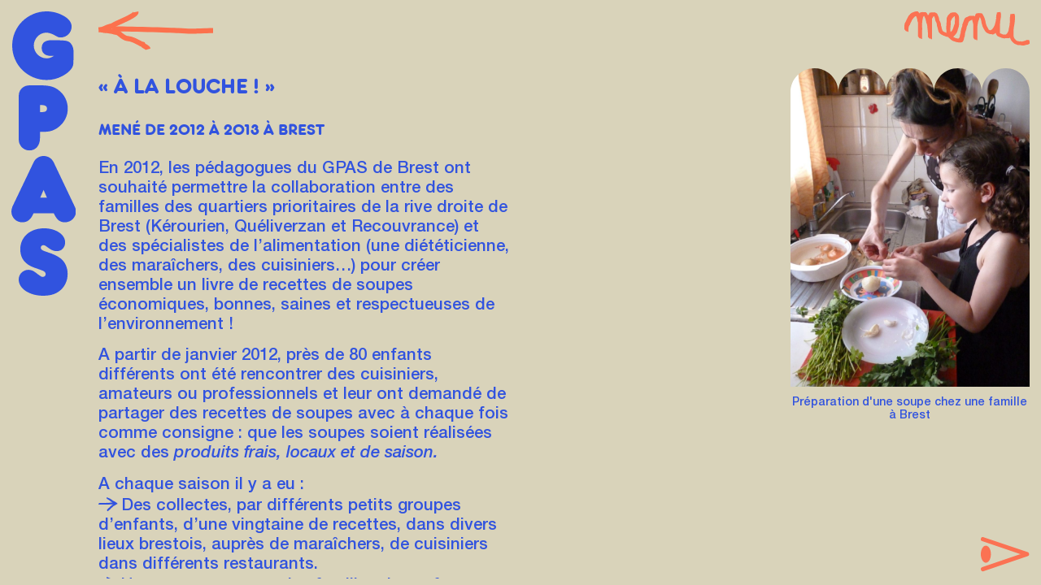

--- FILE ---
content_type: text/html; charset=UTF-8
request_url: http://www.gpas.fr/a-la-louche/
body_size: 7639
content:
<!DOCTYPE html>
<html lang="fr-FR" class="no-js">
<head>	
	<meta charset="UTF-8">
	<meta name="viewport" content="width=device-width, initial-scale=1.0, user-scalable=yes">
	<link rel="profile" href="http://gmpg.org/xfn/11">
		<link rel="pingback" href="http://www.gpas.fr/xmlrpc.php">
		<meta name='robots' content='index, follow, max-image-preview:large, max-snippet:-1, max-video-preview:-1' />

	<!-- This site is optimized with the Yoast SEO plugin v26.8 - https://yoast.com/product/yoast-seo-wordpress/ -->
	<title>« À la louche ! » &#8226; GPAS</title>
	<link rel="canonical" href="http://www.gpas.fr/a-la-louche/" />
	<meta property="og:locale" content="fr_FR" />
	<meta property="og:type" content="article" />
	<meta property="og:title" content="« À la louche ! » &#8226; GPAS" />
	<meta property="og:description" content="En 2012, les pédagogues du GPAS de Brest ont souhaité permettre la collaboration entre des familles des quartiers prioritaires de la rive droite de Brest (Kérourien, Quéliverzan et Recouvrance) et des spécialistes de l&rsquo;alimentation (une diététicienne, des maraîchers, des cuisiniers…) pour créer ensemble un livre de recettes de soupes économiques, bonnes, saines et respectueuses de [&hellip;]" />
	<meta property="og:url" content="http://www.gpas.fr/a-la-louche/" />
	<meta property="og:site_name" content="GPAS" />
	<meta property="article:published_time" content="2019-02-13T13:26:33+00:00" />
	<meta property="article:modified_time" content="2019-03-08T14:01:00+00:00" />
	<meta name="author" content="Adélie Chatellard" />
	<meta name="twitter:card" content="summary_large_image" />
	<meta name="twitter:label1" content="Écrit par" />
	<meta name="twitter:data1" content="Adélie Chatellard" />
	<meta name="twitter:label2" content="Durée de lecture estimée" />
	<meta name="twitter:data2" content="2 minutes" />
	<script type="application/ld+json" class="yoast-schema-graph">{"@context":"https://schema.org","@graph":[{"@type":"Article","@id":"http://www.gpas.fr/a-la-louche/#article","isPartOf":{"@id":"http://www.gpas.fr/a-la-louche/"},"author":{"name":"Adélie Chatellard","@id":"https://www.gpas.fr/#/schema/person/b6a93744c7b667d26d6d06e2cd70ed4c"},"headline":"« À la louche ! »","datePublished":"2019-02-13T13:26:33+00:00","dateModified":"2019-03-08T14:01:00+00:00","mainEntityOfPage":{"@id":"http://www.gpas.fr/a-la-louche/"},"wordCount":349,"commentCount":0,"articleSection":["Brest"],"inLanguage":"fr-FR","potentialAction":[{"@type":"CommentAction","name":"Comment","target":["http://www.gpas.fr/a-la-louche/#respond"]}]},{"@type":"WebPage","@id":"http://www.gpas.fr/a-la-louche/","url":"http://www.gpas.fr/a-la-louche/","name":"« À la louche ! » &#8226; GPAS","isPartOf":{"@id":"https://www.gpas.fr/#website"},"datePublished":"2019-02-13T13:26:33+00:00","dateModified":"2019-03-08T14:01:00+00:00","author":{"@id":"https://www.gpas.fr/#/schema/person/b6a93744c7b667d26d6d06e2cd70ed4c"},"breadcrumb":{"@id":"http://www.gpas.fr/a-la-louche/#breadcrumb"},"inLanguage":"fr-FR","potentialAction":[{"@type":"ReadAction","target":["http://www.gpas.fr/a-la-louche/"]}]},{"@type":"BreadcrumbList","@id":"http://www.gpas.fr/a-la-louche/#breadcrumb","itemListElement":[{"@type":"ListItem","position":1,"name":"Accueil","item":"https://www.gpas.fr/"},{"@type":"ListItem","position":2,"name":"« À la louche ! »"}]},{"@type":"WebSite","@id":"https://www.gpas.fr/#website","url":"https://www.gpas.fr/","name":"GPAS","description":"Groupe de Pédagogie et d&#039;Animation Sociale","potentialAction":[{"@type":"SearchAction","target":{"@type":"EntryPoint","urlTemplate":"https://www.gpas.fr/?s={search_term_string}"},"query-input":{"@type":"PropertyValueSpecification","valueRequired":true,"valueName":"search_term_string"}}],"inLanguage":"fr-FR"},{"@type":"Person","@id":"https://www.gpas.fr/#/schema/person/b6a93744c7b667d26d6d06e2cd70ed4c","name":"Adélie Chatellard","image":{"@type":"ImageObject","inLanguage":"fr-FR","@id":"https://www.gpas.fr/#/schema/person/image/","url":"https://secure.gravatar.com/avatar/314b1c65d62b884f89b68956082e466ff49cbbe61b4b7da29a30d245f7b83d2b?s=96&d=mm&r=g","contentUrl":"https://secure.gravatar.com/avatar/314b1c65d62b884f89b68956082e466ff49cbbe61b4b7da29a30d245f7b83d2b?s=96&d=mm&r=g","caption":"Adélie Chatellard"},"url":"http://www.gpas.fr/author/helene-lebreton/"}]}</script>
	<!-- / Yoast SEO plugin. -->


<link href='//hb.wpmucdn.com' rel='preconnect' />
<link rel="alternate" type="application/rss+xml" title="GPAS &raquo; « À la louche ! » Flux des commentaires" href="http://www.gpas.fr/a-la-louche/feed/" />
<link rel="alternate" title="oEmbed (JSON)" type="application/json+oembed" href="http://www.gpas.fr/wp-json/oembed/1.0/embed?url=http%3A%2F%2Fwww.gpas.fr%2Fa-la-louche%2F" />
<link rel="alternate" title="oEmbed (XML)" type="text/xml+oembed" href="http://www.gpas.fr/wp-json/oembed/1.0/embed?url=http%3A%2F%2Fwww.gpas.fr%2Fa-la-louche%2F&#038;format=xml" />
<style id='wp-img-auto-sizes-contain-inline-css' type='text/css'>
img:is([sizes=auto i],[sizes^="auto," i]){contain-intrinsic-size:3000px 1500px}
/*# sourceURL=wp-img-auto-sizes-contain-inline-css */
</style>
<style id='wp-block-library-inline-css' type='text/css'>
:root{--wp-block-synced-color:#7a00df;--wp-block-synced-color--rgb:122,0,223;--wp-bound-block-color:var(--wp-block-synced-color);--wp-editor-canvas-background:#ddd;--wp-admin-theme-color:#007cba;--wp-admin-theme-color--rgb:0,124,186;--wp-admin-theme-color-darker-10:#006ba1;--wp-admin-theme-color-darker-10--rgb:0,107,160.5;--wp-admin-theme-color-darker-20:#005a87;--wp-admin-theme-color-darker-20--rgb:0,90,135;--wp-admin-border-width-focus:2px}@media (min-resolution:192dpi){:root{--wp-admin-border-width-focus:1.5px}}.wp-element-button{cursor:pointer}:root .has-very-light-gray-background-color{background-color:#eee}:root .has-very-dark-gray-background-color{background-color:#313131}:root .has-very-light-gray-color{color:#eee}:root .has-very-dark-gray-color{color:#313131}:root .has-vivid-green-cyan-to-vivid-cyan-blue-gradient-background{background:linear-gradient(135deg,#00d084,#0693e3)}:root .has-purple-crush-gradient-background{background:linear-gradient(135deg,#34e2e4,#4721fb 50%,#ab1dfe)}:root .has-hazy-dawn-gradient-background{background:linear-gradient(135deg,#faaca8,#dad0ec)}:root .has-subdued-olive-gradient-background{background:linear-gradient(135deg,#fafae1,#67a671)}:root .has-atomic-cream-gradient-background{background:linear-gradient(135deg,#fdd79a,#004a59)}:root .has-nightshade-gradient-background{background:linear-gradient(135deg,#330968,#31cdcf)}:root .has-midnight-gradient-background{background:linear-gradient(135deg,#020381,#2874fc)}:root{--wp--preset--font-size--normal:16px;--wp--preset--font-size--huge:42px}.has-regular-font-size{font-size:1em}.has-larger-font-size{font-size:2.625em}.has-normal-font-size{font-size:var(--wp--preset--font-size--normal)}.has-huge-font-size{font-size:var(--wp--preset--font-size--huge)}.has-text-align-center{text-align:center}.has-text-align-left{text-align:left}.has-text-align-right{text-align:right}.has-fit-text{white-space:nowrap!important}#end-resizable-editor-section{display:none}.aligncenter{clear:both}.items-justified-left{justify-content:flex-start}.items-justified-center{justify-content:center}.items-justified-right{justify-content:flex-end}.items-justified-space-between{justify-content:space-between}.screen-reader-text{border:0;clip-path:inset(50%);height:1px;margin:-1px;overflow:hidden;padding:0;position:absolute;width:1px;word-wrap:normal!important}.screen-reader-text:focus{background-color:#ddd;clip-path:none;color:#444;display:block;font-size:1em;height:auto;left:5px;line-height:normal;padding:15px 23px 14px;text-decoration:none;top:5px;width:auto;z-index:100000}html :where(.has-border-color){border-style:solid}html :where([style*=border-top-color]){border-top-style:solid}html :where([style*=border-right-color]){border-right-style:solid}html :where([style*=border-bottom-color]){border-bottom-style:solid}html :where([style*=border-left-color]){border-left-style:solid}html :where([style*=border-width]){border-style:solid}html :where([style*=border-top-width]){border-top-style:solid}html :where([style*=border-right-width]){border-right-style:solid}html :where([style*=border-bottom-width]){border-bottom-style:solid}html :where([style*=border-left-width]){border-left-style:solid}html :where(img[class*=wp-image-]){height:auto;max-width:100%}:where(figure){margin:0 0 1em}html :where(.is-position-sticky){--wp-admin--admin-bar--position-offset:var(--wp-admin--admin-bar--height,0px)}@media screen and (max-width:600px){html :where(.is-position-sticky){--wp-admin--admin-bar--position-offset:0px}}

/*# sourceURL=wp-block-library-inline-css */
</style><style id='global-styles-inline-css' type='text/css'>
:root{--wp--preset--aspect-ratio--square: 1;--wp--preset--aspect-ratio--4-3: 4/3;--wp--preset--aspect-ratio--3-4: 3/4;--wp--preset--aspect-ratio--3-2: 3/2;--wp--preset--aspect-ratio--2-3: 2/3;--wp--preset--aspect-ratio--16-9: 16/9;--wp--preset--aspect-ratio--9-16: 9/16;--wp--preset--color--black: #000000;--wp--preset--color--cyan-bluish-gray: #abb8c3;--wp--preset--color--white: #ffffff;--wp--preset--color--pale-pink: #f78da7;--wp--preset--color--vivid-red: #cf2e2e;--wp--preset--color--luminous-vivid-orange: #ff6900;--wp--preset--color--luminous-vivid-amber: #fcb900;--wp--preset--color--light-green-cyan: #7bdcb5;--wp--preset--color--vivid-green-cyan: #00d084;--wp--preset--color--pale-cyan-blue: #8ed1fc;--wp--preset--color--vivid-cyan-blue: #0693e3;--wp--preset--color--vivid-purple: #9b51e0;--wp--preset--gradient--vivid-cyan-blue-to-vivid-purple: linear-gradient(135deg,rgb(6,147,227) 0%,rgb(155,81,224) 100%);--wp--preset--gradient--light-green-cyan-to-vivid-green-cyan: linear-gradient(135deg,rgb(122,220,180) 0%,rgb(0,208,130) 100%);--wp--preset--gradient--luminous-vivid-amber-to-luminous-vivid-orange: linear-gradient(135deg,rgb(252,185,0) 0%,rgb(255,105,0) 100%);--wp--preset--gradient--luminous-vivid-orange-to-vivid-red: linear-gradient(135deg,rgb(255,105,0) 0%,rgb(207,46,46) 100%);--wp--preset--gradient--very-light-gray-to-cyan-bluish-gray: linear-gradient(135deg,rgb(238,238,238) 0%,rgb(169,184,195) 100%);--wp--preset--gradient--cool-to-warm-spectrum: linear-gradient(135deg,rgb(74,234,220) 0%,rgb(151,120,209) 20%,rgb(207,42,186) 40%,rgb(238,44,130) 60%,rgb(251,105,98) 80%,rgb(254,248,76) 100%);--wp--preset--gradient--blush-light-purple: linear-gradient(135deg,rgb(255,206,236) 0%,rgb(152,150,240) 100%);--wp--preset--gradient--blush-bordeaux: linear-gradient(135deg,rgb(254,205,165) 0%,rgb(254,45,45) 50%,rgb(107,0,62) 100%);--wp--preset--gradient--luminous-dusk: linear-gradient(135deg,rgb(255,203,112) 0%,rgb(199,81,192) 50%,rgb(65,88,208) 100%);--wp--preset--gradient--pale-ocean: linear-gradient(135deg,rgb(255,245,203) 0%,rgb(182,227,212) 50%,rgb(51,167,181) 100%);--wp--preset--gradient--electric-grass: linear-gradient(135deg,rgb(202,248,128) 0%,rgb(113,206,126) 100%);--wp--preset--gradient--midnight: linear-gradient(135deg,rgb(2,3,129) 0%,rgb(40,116,252) 100%);--wp--preset--font-size--small: 13px;--wp--preset--font-size--medium: 20px;--wp--preset--font-size--large: 36px;--wp--preset--font-size--x-large: 42px;--wp--preset--spacing--20: 0.44rem;--wp--preset--spacing--30: 0.67rem;--wp--preset--spacing--40: 1rem;--wp--preset--spacing--50: 1.5rem;--wp--preset--spacing--60: 2.25rem;--wp--preset--spacing--70: 3.38rem;--wp--preset--spacing--80: 5.06rem;--wp--preset--shadow--natural: 6px 6px 9px rgba(0, 0, 0, 0.2);--wp--preset--shadow--deep: 12px 12px 50px rgba(0, 0, 0, 0.4);--wp--preset--shadow--sharp: 6px 6px 0px rgba(0, 0, 0, 0.2);--wp--preset--shadow--outlined: 6px 6px 0px -3px rgb(255, 255, 255), 6px 6px rgb(0, 0, 0);--wp--preset--shadow--crisp: 6px 6px 0px rgb(0, 0, 0);}:where(.is-layout-flex){gap: 0.5em;}:where(.is-layout-grid){gap: 0.5em;}body .is-layout-flex{display: flex;}.is-layout-flex{flex-wrap: wrap;align-items: center;}.is-layout-flex > :is(*, div){margin: 0;}body .is-layout-grid{display: grid;}.is-layout-grid > :is(*, div){margin: 0;}:where(.wp-block-columns.is-layout-flex){gap: 2em;}:where(.wp-block-columns.is-layout-grid){gap: 2em;}:where(.wp-block-post-template.is-layout-flex){gap: 1.25em;}:where(.wp-block-post-template.is-layout-grid){gap: 1.25em;}.has-black-color{color: var(--wp--preset--color--black) !important;}.has-cyan-bluish-gray-color{color: var(--wp--preset--color--cyan-bluish-gray) !important;}.has-white-color{color: var(--wp--preset--color--white) !important;}.has-pale-pink-color{color: var(--wp--preset--color--pale-pink) !important;}.has-vivid-red-color{color: var(--wp--preset--color--vivid-red) !important;}.has-luminous-vivid-orange-color{color: var(--wp--preset--color--luminous-vivid-orange) !important;}.has-luminous-vivid-amber-color{color: var(--wp--preset--color--luminous-vivid-amber) !important;}.has-light-green-cyan-color{color: var(--wp--preset--color--light-green-cyan) !important;}.has-vivid-green-cyan-color{color: var(--wp--preset--color--vivid-green-cyan) !important;}.has-pale-cyan-blue-color{color: var(--wp--preset--color--pale-cyan-blue) !important;}.has-vivid-cyan-blue-color{color: var(--wp--preset--color--vivid-cyan-blue) !important;}.has-vivid-purple-color{color: var(--wp--preset--color--vivid-purple) !important;}.has-black-background-color{background-color: var(--wp--preset--color--black) !important;}.has-cyan-bluish-gray-background-color{background-color: var(--wp--preset--color--cyan-bluish-gray) !important;}.has-white-background-color{background-color: var(--wp--preset--color--white) !important;}.has-pale-pink-background-color{background-color: var(--wp--preset--color--pale-pink) !important;}.has-vivid-red-background-color{background-color: var(--wp--preset--color--vivid-red) !important;}.has-luminous-vivid-orange-background-color{background-color: var(--wp--preset--color--luminous-vivid-orange) !important;}.has-luminous-vivid-amber-background-color{background-color: var(--wp--preset--color--luminous-vivid-amber) !important;}.has-light-green-cyan-background-color{background-color: var(--wp--preset--color--light-green-cyan) !important;}.has-vivid-green-cyan-background-color{background-color: var(--wp--preset--color--vivid-green-cyan) !important;}.has-pale-cyan-blue-background-color{background-color: var(--wp--preset--color--pale-cyan-blue) !important;}.has-vivid-cyan-blue-background-color{background-color: var(--wp--preset--color--vivid-cyan-blue) !important;}.has-vivid-purple-background-color{background-color: var(--wp--preset--color--vivid-purple) !important;}.has-black-border-color{border-color: var(--wp--preset--color--black) !important;}.has-cyan-bluish-gray-border-color{border-color: var(--wp--preset--color--cyan-bluish-gray) !important;}.has-white-border-color{border-color: var(--wp--preset--color--white) !important;}.has-pale-pink-border-color{border-color: var(--wp--preset--color--pale-pink) !important;}.has-vivid-red-border-color{border-color: var(--wp--preset--color--vivid-red) !important;}.has-luminous-vivid-orange-border-color{border-color: var(--wp--preset--color--luminous-vivid-orange) !important;}.has-luminous-vivid-amber-border-color{border-color: var(--wp--preset--color--luminous-vivid-amber) !important;}.has-light-green-cyan-border-color{border-color: var(--wp--preset--color--light-green-cyan) !important;}.has-vivid-green-cyan-border-color{border-color: var(--wp--preset--color--vivid-green-cyan) !important;}.has-pale-cyan-blue-border-color{border-color: var(--wp--preset--color--pale-cyan-blue) !important;}.has-vivid-cyan-blue-border-color{border-color: var(--wp--preset--color--vivid-cyan-blue) !important;}.has-vivid-purple-border-color{border-color: var(--wp--preset--color--vivid-purple) !important;}.has-vivid-cyan-blue-to-vivid-purple-gradient-background{background: var(--wp--preset--gradient--vivid-cyan-blue-to-vivid-purple) !important;}.has-light-green-cyan-to-vivid-green-cyan-gradient-background{background: var(--wp--preset--gradient--light-green-cyan-to-vivid-green-cyan) !important;}.has-luminous-vivid-amber-to-luminous-vivid-orange-gradient-background{background: var(--wp--preset--gradient--luminous-vivid-amber-to-luminous-vivid-orange) !important;}.has-luminous-vivid-orange-to-vivid-red-gradient-background{background: var(--wp--preset--gradient--luminous-vivid-orange-to-vivid-red) !important;}.has-very-light-gray-to-cyan-bluish-gray-gradient-background{background: var(--wp--preset--gradient--very-light-gray-to-cyan-bluish-gray) !important;}.has-cool-to-warm-spectrum-gradient-background{background: var(--wp--preset--gradient--cool-to-warm-spectrum) !important;}.has-blush-light-purple-gradient-background{background: var(--wp--preset--gradient--blush-light-purple) !important;}.has-blush-bordeaux-gradient-background{background: var(--wp--preset--gradient--blush-bordeaux) !important;}.has-luminous-dusk-gradient-background{background: var(--wp--preset--gradient--luminous-dusk) !important;}.has-pale-ocean-gradient-background{background: var(--wp--preset--gradient--pale-ocean) !important;}.has-electric-grass-gradient-background{background: var(--wp--preset--gradient--electric-grass) !important;}.has-midnight-gradient-background{background: var(--wp--preset--gradient--midnight) !important;}.has-small-font-size{font-size: var(--wp--preset--font-size--small) !important;}.has-medium-font-size{font-size: var(--wp--preset--font-size--medium) !important;}.has-large-font-size{font-size: var(--wp--preset--font-size--large) !important;}.has-x-large-font-size{font-size: var(--wp--preset--font-size--x-large) !important;}
/*# sourceURL=global-styles-inline-css */
</style>

<style id='classic-theme-styles-inline-css' type='text/css'>
/*! This file is auto-generated */
.wp-block-button__link{color:#fff;background-color:#32373c;border-radius:9999px;box-shadow:none;text-decoration:none;padding:calc(.667em + 2px) calc(1.333em + 2px);font-size:1.125em}.wp-block-file__button{background:#32373c;color:#fff;text-decoration:none}
/*# sourceURL=/wp-includes/css/classic-themes.min.css */
</style>
<script type="text/javascript" src="http://www.gpas.fr/wp-includes/js/jquery/jquery.min.js?ver=3.7.1" id="jquery-core-js"></script>
<script type="text/javascript" src="http://www.gpas.fr/wp-includes/js/jquery/jquery-migrate.min.js?ver=3.4.1" id="jquery-migrate-js"></script>
<link rel="https://api.w.org/" href="http://www.gpas.fr/wp-json/" /><link rel="alternate" title="JSON" type="application/json" href="http://www.gpas.fr/wp-json/wp/v2/posts/389" /><link rel="icon" href="http://www.gpas.fr/wp-content/uploads/2019/02/cropped-favicon.png" sizes="32x32" />
<link rel="icon" href="http://www.gpas.fr/wp-content/uploads/2019/02/cropped-favicon.png" sizes="192x192" />
<link rel="apple-touch-icon" href="http://www.gpas.fr/wp-content/uploads/2019/02/cropped-favicon.png" />
<meta name="msapplication-TileImage" content="http://www.gpas.fr/wp-content/uploads/2019/02/cropped-favicon.png" />

	<script type="text/javascript" src="http://www.gpas.fr/wp-content/themes/gpas/scripts/chocolat/jquery.chocolat.min.js"></script>
	<link rel="stylesheet" href="http://www.gpas.fr/wp-content/themes/gpas/scripts/chocolat/chocolat.css" type="text/css" media="screen" charset="utf-8">

	<link rel="stylesheet" type="text/css" media="all" href="http://www.gpas.fr/wp-content/themes/gpas/style.css" />

</head>

<body id="body" class="wp-singular post-template-default single single-post postid-389 single-format-standard wp-theme-gpas">

<!-- Wrapper -->
<div class="wrapper">

	<nav class="nav-mobile ">
		<div class="mobile-logo">
			<a class="gpas-logo-g">
    <img src="http://www.gpas.fr/wp-content/themes/gpas/images/gpas-logo-g.svg" alt=""/>
</a>
<a class="gpas-logo-p">
    <img src="http://www.gpas.fr/wp-content/themes/gpas/images/gpas-logo-p.svg" alt=""/>
</a>
<a class="gpas-logo-a">
    <img src="http://www.gpas.fr/wp-content/themes/gpas/images/gpas-logo-a.svg" alt=""/>
</a>
<a class="gpas-logo-s">
    <img src="http://www.gpas.fr/wp-content/themes/gpas/images/gpas-logo-s.svg" alt=""/>
</a>		</div>
		<div class="mobile-menu">
			<div class="menu-menu-mobile-container"><ul id="menu-menu-mobile" class="menu"><li id="menu-item-550" class="menu-item menu-item-type-post_type menu-item-object-page menu-item-550"><a href="http://www.gpas.fr/rennes/">Rennes</a></li>
<li id="menu-item-549" class="menu-item menu-item-type-post_type menu-item-object-page menu-item-549"><a href="http://www.gpas.fr/val-dille-aubigne/">Val d&rsquo;Ille Aubigné</a></li>
<li id="menu-item-551" class="menu-item menu-item-type-post_type menu-item-object-page menu-item-551"><a href="http://www.gpas.fr/brest/">Brest</a></li>
<li id="menu-item-548" class="menu-item menu-item-type-post_type menu-item-object-page menu-item-548"><a href="http://www.gpas.fr/varsovie/">Varsovie</a></li>
<li id="menu-item-554" class="menu-item menu-item-type-post_type menu-item-object-page menu-item-554"><a href="http://www.gpas.fr/formations/">Formations</a></li>
<li id="menu-item-552" class="menu-item menu-item-type-post_type menu-item-object-page menu-item-552"><a href="http://www.gpas.fr/qui-sommes-nous/">Qui sommes-nous ?</a></li>
<li id="menu-item-553" class="menu-item menu-item-type-post_type menu-item-object-page menu-item-553"><a href="http://www.gpas.fr/projets/">Projets</a></li>
<li id="menu-item-555" class="menu-item menu-item-type-post_type menu-item-object-page menu-item-555"><a href="http://www.gpas.fr/phototheque/">Photothèque</a></li>
<li id="menu-item-556" class="menu-item menu-item-type-post_type menu-item-object-page menu-item-556"><a href="http://www.gpas.fr/publications/">Publications</a></li>
<li id="menu-item-557" class="menu-item menu-item-type-post_type menu-item-object-page menu-item-557"><a href="http://www.gpas.fr/faq/">FAQ</a></li>
<li id="menu-item-558" class="menu-item menu-item-type-post_type menu-item-object-page menu-item-558"><a href="http://www.gpas.fr/contact/">Contact</a></li>
</ul></div>		</div>
	</nav>

	<div class="header-mobile">
		<div role="button" class="toggle-recherche-mobile"></div>
		<div role="button" class="toggle-menu-mobile"></div>
	</div>

	<nav class="header-menu">
		<div class="header-menu-acces">
			<nav class="nav-territoires">
			    <a href="http://www.gpas.fr/rennes/"><span>Rennes</span></a>
<a href="http://www.gpas.fr/val-dille-aubigne/"><span>Val d’Ille<br>Aubigné</span></a>
<a href="http://www.gpas.fr/brest/"><span>Brest</span></a>
<a href="http://www.gpas.fr/varsovie/"><span>Varsovie</span></a>			</nav>
			<div class="nav-logo header-menu-logo">
			    <a class="gpas-logo-g" href="http://www.gpas.fr">
    <img src="http://www.gpas.fr/wp-content/themes/gpas/images/gpas-logo-g-2.svg" alt=""/>
    <span class="signature">Groupe<br>de Pédagogie<br>et d’Animation<br>Sociale</span>
</a>
<a class="gpas-logo-p" href="http://www.gpas.fr">
    <img src="http://www.gpas.fr/wp-content/themes/gpas/images/gpas-logo-p-2.svg" alt=""/>
    <span class="signature">Groupe<br>de Pédagogie<br>et d’Animation<br>Sociale</span>
</a>
<a class="gpas-logo-a" href="http://www.gpas.fr">
    <img src="http://www.gpas.fr/wp-content/themes/gpas/images/gpas-logo-a-2.svg" alt=""/>
    <span class="signature">Groupe<br>de Pédagogie<br>et d’Animation<br>Sociale</span>
</a>
<a class="gpas-logo-s" href="http://www.gpas.fr">
    <img src="http://www.gpas.fr/wp-content/themes/gpas/images/gpas-logo-s-2.svg" alt=""/>
    <span class="signature">Groupe<br>de Pédagogie<br>et d’Animation<br>Sociale</span>
</a>			</div>
		</div>
		<div class="header-menu-formations header-menu-dual">
			<nav class="nav-dual">
				<a href="http://www.gpas.fr/formations/formation-au-bafa/"><span>BAFA</span></a>
				<a href="http://www.gpas.fr/formations/formation-a-la-pedagogie-sociale/"><span>Pédagogie<br>Sociale</span></a>
			</nav>
		</div>
		<div class="header-menu-publications header-menu-dual">
			<nav class="nav-dual">	
				<a href="http://www.gpas.fr/publications/publications-projets/"><span>Projets</span></a>
				<a href="http://www.gpas.fr/publications/publications-pedagogie-sociale/"><span>Pédagogie<br>sociale</span></a>
			</nav>
		</div>
		<div class="header-menu-images">
			
						    			    	                    			    			    	                    			    			    	                    			    			    	                    			    			    				        	<img src="http://www.gpas.fr/wp-content/uploads/2018/11/IMG_1892-1200x900.jpg" title=""/>
			        	                    			    			    				        	<img src="http://www.gpas.fr/wp-content/uploads/2018/11/IMG_1461-1200x900.jpg" title=""/>
			        	                    			    			    	                    			    			    				        	<img src="http://www.gpas.fr/wp-content/uploads/2018/10/Photo-2-article-2-1043x1200.jpg" title=""/>
			        	                    			    			    				        	<img src="http://www.gpas.fr/wp-content/uploads/2018/10/photo-1-article-2-1200x900.jpg" title=""/>
			        	                    			    			    	                    			    			    	                    			    			    	                    			    			    	                    			    			    	                    			    			    	                    			    			    	                    			    			    	                    			    			    	                    			    			    	                    			    			    				        	<img src="http://www.gpas.fr/wp-content/uploads/2018/11/IMG_0163-1200x800.jpg" title="Légende image Boreptatiate volore, sequide liquid quiatesed."/>
			        	                    			    			    	                    			    			    				        	<img src="http://www.gpas.fr/wp-content/uploads/2019/02/DSC00901-1200x900.jpg" title="Nettoyage des pommes dans le cadre du projet Pommes d'ados au GPAS Val d'Ille-Aubigné"/>
			        	                    			    			    	                    			    			    	                    			    			    				        	<img src="http://www.gpas.fr/wp-content/uploads/2019/02/Proxi-tech-1200x675.jpg" title=""/>
			        	                    			    			    	                    			    			    	                    			    			    				        	<img src="http://www.gpas.fr/wp-content/uploads/2019/02/DSC04971-1200x900.jpeg" title=""/>
			        	                    			    			    	                    			    			    	                    			    			    	                    			    			    				        	<img src="http://www.gpas.fr/wp-content/uploads/2019/02/Cool-Bus-1200x900.jpg" title=""/>
			        	                    			    			    	                    			    					</div>
		<div class="header-menu-textes">
			<div class="menu-menu-principal-container"><ul id="menu-menu-principal" class="menu"><li id="menu-item-74" class="territoires menu-item menu-item-type-custom menu-item-object-custom menu-item-74"><a href="/">Territoires</a></li>
<li id="menu-item-172" class="menu-item menu-item-type-post_type menu-item-object-page menu-item-172"><a href="http://www.gpas.fr/qui-sommes-nous/">Qui sommes-nous ?</a></li>
<li id="menu-item-263" class="menu-item menu-item-type-post_type menu-item-object-page menu-item-263"><a href="http://www.gpas.fr/projets/">Projets</a></li>
<li id="menu-item-264" class="menu-item menu-item-type-post_type menu-item-object-page menu-item-264"><a href="http://www.gpas.fr/phototheque/">Photothèque</a></li>
<li id="menu-item-265" class="publications menu-item menu-item-type-post_type menu-item-object-page menu-item-265"><a href="http://www.gpas.fr/publications/">Publications</a></li>
<li id="menu-item-1021" class="formations menu-item menu-item-type-post_type menu-item-object-page menu-item-1021"><a href="http://www.gpas.fr/formations/">Formations</a></li>
<li id="menu-item-173" class="menu-item menu-item-type-post_type menu-item-object-page menu-item-173"><a href="http://www.gpas.fr/faq/">FAQ</a></li>
<li id="menu-item-171" class="menu-item menu-item-type-post_type menu-item-object-page menu-item-171"><a href="http://www.gpas.fr/contact/">Contact</a></li>
</ul></div>			<div role="button" class="close-menu"></div>
		</div>
	</nav>

	<!-- Section principale -->
	<main class="main" id="main">

	

<header class="nav-logo article-logo"> 
    <a class="gpas-logo-g" href="http://www.gpas.fr">
    <img src="http://www.gpas.fr/wp-content/themes/gpas/images/gpas-logo-g.svg" alt=""/>
    <span class="signature">Groupe<br>de Pédagogie<br>et d’Animation<br>Sociale</span>
</a>
<a class="gpas-logo-p" href="http://www.gpas.fr">
    <img src="http://www.gpas.fr/wp-content/themes/gpas/images/gpas-logo-p.svg" alt=""/>
    <span class="signature">Groupe<br>de Pédagogie<br>et d’Animation<br>Sociale</span>
</a>
<a class="gpas-logo-a" href="http://www.gpas.fr">
    <img src="http://www.gpas.fr/wp-content/themes/gpas/images/gpas-logo-a.svg" alt=""/>
    <span class="signature">Groupe<br>de Pédagogie<br>et d’Animation<br>Sociale</span>
</a>
<a class="gpas-logo-s" href="http://www.gpas.fr">
    <img src="http://www.gpas.fr/wp-content/themes/gpas/images/gpas-logo-s.svg" alt=""/>
    <span class="signature">Groupe<br>de Pédagogie<br>et d’Animation<br>Sociale</span>
</a></header>


<!-- Projet -->

    <div class="article-maincol">
        <nav class="article-retour"><a class="retour" href="/projets" title="Retour aux projets"></a></nav>
        <article class="article-contenu">
            <h1 class="article-titre projet-titre">« À la louche ! »</h1>
            <h2 class="article-soustitre projet-soustitre">mené De 2012 à 2013 à Brest</h2>
            <p>En 2012, les pédagogues du GPAS de Brest ont souhaité permettre la collaboration entre des familles des quartiers prioritaires de la rive droite de Brest (Kérourien, Quéliverzan et Recouvrance) et des spécialistes de l&rsquo;alimentation (une diététicienne, des maraîchers, des cuisiniers…) pour créer ensemble un livre de recettes de soupes économiques, bonnes, saines et respectueuses de l&rsquo;environnement !</p>
<p>A partir de janvier 2012, près de 80 enfants différents ont été rencontrer des cuisiniers, amateurs ou professionnels et leur ont demandé de partager des recettes de soupes avec à chaque fois comme consigne : que les soupes soient réalisées avec des <em>produits frais, locaux et de saison.</em></p>
<p>A chaque saison il y a eu :</p>
<ul>
<li>Des collectes, par différents petits groupes d’enfants, d’une vingtaine de recettes, dans divers lieux brestois, auprès de maraîchers, de cuisiniers dans différents restaurants.</li>
<li>Une rencontre entre des familles des enfants ayant participé à la collecte, et des professionnels un maraîcher et un diététicien, pour sélectionner les 10 recettes les plus intéressantes en fonction de critères (diététique, produits locaux, coût de revient faible).</li>
<li>Des tests par les familles des 10 recettes retenues, lors des repas en famille ou lors de repas partagés en bas des immeubles invitant quelques enfants et un pédagogue de notre association. Ces repas ont permis de faire le choix des cinq recettes qui figureront dans le livre « A la louche » en fonction de critères définis tels que la possibilité pour les enfants de participer à l’élaboration de la recette, le temps de préparation, le coût de revient pour 4 personnes…</li>
</ul>
<p>Au terme de chaque saison, 20 recettes ont été choisies et sont présentées dans un livre qui retrace les expériences menées par les enfants et leurs parents. L’ouvrage a été imprimé à 1000 exemplaires et distribué gratuitement aux habitants des quartiers Brestois où intervient le GPAS, aux bibliothèques brestoises et aux différents partenaires du projet.</p>
        </article>
    </div>

    <div class="article-images">
        <div role="button" class="toggle-menu"></div>
                    <div class="article-image portrait">
                <img src="http://www.gpas.fr/wp-content/uploads/2019/02/chorba-prépa-900x1200.jpg" title="Préparation d'une soupe chez une famille à Brest"/>
                <div class="legende">Préparation d'une soupe chez une famille à Brest</div>
            </div>
            </div>


<!-- Photothèque -->


</main>
<!-- Fin section principale -->
<hr class="clear"/>

</div>
<!-- Fin wrapper -->

<div role="button" class="toggle-recherche"></div>
<aside id="recherche">
	<form method="get" id="header-searchform" action="http://www.gpas.fr">
		<div class="search-field">
			<input class="unstyled" name="s" type="text" placeholder="Votre recherche..." autofocus/><button type="submit" name="submit"></button>
		</div>
	</form>
</aside>

<script type="speculationrules">
{"prefetch":[{"source":"document","where":{"and":[{"href_matches":"/*"},{"not":{"href_matches":["/wp-*.php","/wp-admin/*","/wp-content/uploads/*","/wp-content/*","/wp-content/plugins/*","/wp-content/themes/gpas/*","/*\\?(.+)"]}},{"not":{"selector_matches":"a[rel~=\"nofollow\"]"}},{"not":{"selector_matches":".no-prefetch, .no-prefetch a"}}]},"eagerness":"conservative"}]}
</script>
<script type="text/javascript" id="script-js-extra">
/* <![CDATA[ */
var ajaxurl = "http://www.gpas.fr/wp-admin/admin-ajax.php";
//# sourceURL=script-js-extra
/* ]]> */
</script>
<script type="text/javascript" src="http://www.gpas.fr/wp-content/themes/gpas/scripts/scripts.js?ver=1.0" id="script-js"></script>

</body>
</html>


--- FILE ---
content_type: text/css
request_url: http://www.gpas.fr/wp-content/themes/gpas/style.css
body_size: 7155
content:
/* ----------------------------- */
/* RESET
/* ----------------------------- */

@charset "UTF-8";
html {
  /* set base font-size to equiv "10px", which is adapted to rem unit */
  font-size: 62.5%;
  /* IE9-IE11 math fixing. See http://bit.ly/1g4X0bX */
  font-size: calc(1em * 0.625);
}
html {
  box-sizing: border-box;
}
*,
*:before,
*:after {
  box-sizing: inherit;
}
html, body, div, span, applet, object, iframe,
h1, h2, h3, h4, h5, h6, p, blockquote, pre,
a, abbr, acronym, address, big, cite, code,
del, dfn, em, img, ins, kbd, q, s, samp,
small, strike, strong, sub, sup, tt, var,
b, u, i, center,
dl, dt, dd, ol, ul, li,
fieldset, form, label, legend,
table, caption, tbody, tfoot, thead, tr, th, td,
article, aside, canvas, details, embed, 
figure, figcaption, footer, header, hgroup, 
menu, nav, output, ruby, section, summary,
time, mark, audio, video {
  margin: 0;
  padding: 0;
  border: 0;
  vertical-align: baseline;
}
/* HTML5 display-role reset for older browsers */
article, aside, details, figcaption, figure, 
footer, header, hgroup, menu, nav, section {
  display: block;
}
ol, ul {
  list-style: none;
}
blockquote, q {
  quotes: none;
}
blockquote:before, blockquote:after,
q:before, q:after {
  content: '';
  content: none;
}
table {
  border-collapse: collapse;
  border-spacing: 0;
}


/* ----------------------------- */
/* ELEMENTS GENERIQUES
/* ----------------------------- */

@media (min-width: 768px){
  ::-webkit-scrollbar{
    width: 7px;
    height: 7px;
  }

  *:hover::-webkit-scrollbar-track,
  *:hover::-webkit-scrollbar-track:hover,
  *:hover::-webkit-scrollbar-track:active{
    background: #d9d3ba;
    border-radius: 0px;
  }

  *:hover::-webkit-scrollbar-thumb{
    background: #3153df;
    border-radius: 0px;
  }

  *:hover::-webkit-scrollbar-thumb:hover,
  *:hover::-webkit-scrollbar-thumb:active{
    background: #fb7253;
    border-radius: 0px;
  }

  ::-webkit-scrollbar-corner{
    background: transparent;
  }

  ::selection{
    background-color: #3153df !important;
    color: #d9d3ba !important;
  }

  ::-moz-selection{
    background-color: #3153df !important;
    color: #d9d3ba !important;
  }
}

img{
  max-width: 100%;
}

hr{
  display: block;
  clear: both;
  height: 2px;
  margin: 0;
  padding: 0;
  border: 0;
  color: #312c30;
  background-color: #312c30;
}

hr.clear{
  height: 0;
  margin: 0;
}

sub,
sup{
  position: relative;
  font-size: 75%;
  line-height: 0;
  vertical-align: baseline;
}

sub{
  bottom: -.25em;
}

sup{
  top: -.5em;
}

h1, h2, h3, h4, h5, h6{
  font-size: inherit;
  font-weight: normal;
}


/* ----------------------------- */
/* PRELOAD IMAGES
/* ----------------------------- */

body:after{
  content:  url('images/bg-territoire-2.svg')
            url('images/bg-territoire-3.svg')
            url('images/icon-head-2.svg')
            url('images/icon-formations-12.svg')
            url('images/icon-formations-22.svg')
            url('images/icon-formations-32.svg')
            url('images/icon-formations-42.svg')
            url('images/icon-formations-52.svg')
            url('images/button-projets-2.svg')
            url('images/button-photos-2.svg')
            url('images/button-stage-general-2.svg')
            url('images/button-stage-appro-2.svg')
            url('images/button-inscription-2.svg');
  display: none;
}


/* ----------------------------- */
/* RENDU IMAGES
/* ----------------------------- */

/* Chrome */
@media all and (-webkit-min-device-pixel-ratio:0) and (min-resolution: .001dpcm) {
  .aaa img{
    image-rendering: -webkit-optimize-contrast;
  }
}

/* Masques */

.actu-image img,
.article-image img,
.item-image img{
  mask: url('images/masque.svg');
  -webkit-mask: url('images/masque.svg');
  -webkit-mask-size: 100% auto;
  mask-size: 100% auto;
}


/* ----------------------------- */
/* TYPOGRAPHIE
/* ----------------------------- */

/* Fonts */

@font-face {
    font-family: 'Helvetica Neue';
    src: url('fonts/HelveticaNeueLTStd-Md.woff2') format('woff2'),
        url('fonts/HelveticaNeueLTStd-Md.woff') format('woff');
    font-weight: normal;
    font-style: normal;
}
@font-face {
    font-family: 'Helvetica Neue';
    src: url('fonts/HelveticaNeueLTStd-MdIt.woff2') format('woff2'),
        url('fonts/HelveticaNeueLTStd-MdIt.woff') format('woff');
    font-weight: normal;
    font-style: italic;
}
@font-face {
    font-family: 'Helvetica Neue';
    src: url('fonts/HelveticaNeueLTStd-Bd.woff2') format('woff2'),
        url('fonts/HelveticaNeueLTStd-Bd.woff') format('woff');
    font-weight: bold;
    font-style: normal;
}

@font-face {
    font-family: 'Frankfurter';
    src: url('fonts/FrankfurterMediumPlain.woff2') format('woff2'),
        url('fonts/FrankfurterMediumPlain.woff') format('woff');
    font-weight: normal;
    font-style: normal;
}


/* Styles de texte */

body{
  font-family: 'Helvetica Neue', Helvetica, Arial, sans-serif;
  font-size: 1.6vw;
  font-weight: normal;
  line-height: 1.2;
  margin: 0;
  -webkit-font-smoothing: antialiased;
  -moz-osx-font-smoothing: grayscale;
}

.header-menu-textes,
.ttMenu{
  font-family: 'Frankfurter', Impact, Helvetica, Arial, sans-serif;
  font-size: 9vh;
  text-transform: uppercase;
}

.nav-mobile,
.ttMenuMobile{
  font-family: 'Frankfurter', Impact, Helvetica, Arial, sans-serif;
  font-size: 7.5vw;
  text-transform: uppercase;
  line-height: 1;
}

.article-acces h2,
.nav-dual,
.tt68{
  font-family: 'Frankfurter', Impact, Helvetica, Arial, sans-serif;
  font-size: 5.44vw;
  text-transform: uppercase;
}

#recherche input,
.t40{
  font-family: 'Helvetica Neue', Helvetica, Arial, sans-serif;
  font-size: 3.2vw;
  font-weight: normal;
  text-transform: none;
}

.nav-territoires,
.tt37{
  font-family: 'Frankfurter', Impact, Helvetica, Arial, sans-serif;
  font-size: 2.96vw;
  text-transform: uppercase;
}

.menu-niveau1,
.article-titre,
.tt26{
  font-family: 'Frankfurter', Impact, Helvetica, Arial, sans-serif;
  font-size: 2.08vw;
  text-transform: uppercase;
}

.accueil-texte,
.t24{
  font-size: 1.92vw;
}

.signature,
.t21{
  font-size: 1.68vw;
}

.article-contenu h3,
.item-extrait h2,
.article-soustitre,
.projet-galerie h2,
.tt20{
  font-family: 'Frankfurter', Impact, Helvetica, Arial, sans-serif;
  font-size: 1.6vw;
  text-transform: uppercase;
}

.t20{
  font-size: 1.6vw;
}

.actu h2,
.tt17{
  font-family: 'Frankfurter', Impact, Helvetica, Arial, sans-serif;
  font-size: 1.36vw;
  text-transform: uppercase;
}

.actu,
.legende,
.t15{
  font-size: 1.1vw;
}

.article-infos,
.t14{
  font-size: 1.2vw;
}

.article-logo .signature{
  font-size: 0.75vw;
}

input,
select{
  font-family: 'Frankfurter', Impact, Helvetica, Arial, sans-serif;
  font-size: 1vw;
  text-transform: uppercase;
}


/* Mobile */

@media (max-width: 767px){
  body{
    font-size: 2rem;
  }

  .article-acces h2,
  .tt58{
    font-size: 12vw;
  }

  .menu-niveau1,
  .article-titre,
  .tt26{
    font-size: 2.6rem;
  }

  #recherche input,
  .t22{
    font-size: 2.2rem;
  }

  .article-contenu h3,
  .item-extrait h2,
  .article-soustitre,
  .projet-galerie h2,
  .tt20{
    font-size: 2rem;
  }

  .accueil-texte,
  .t20{
    font-size: 2rem;
  }

  .actu h2,
  .tt17{
    font-size: 1.7rem;
  }
  .actu,
  .legende,
  .t15{
    font-size: 1.5rem;
  }
  .article-infos,
  .t14{
    font-size: 1.4rem;
  }

  input,
  select{
    font-size: 1.2rem;
  }


}


/* ----------------------------- */
/* COULEURS
/* ----------------------------- */

body,
input,
select,
a,
a:hover,
a:focus,
a:active,
.couleur1{
  color: #3153df;
}

#recherche input,
.item-extrait:hover h2 a,
.article-acces h2 a,
.couleur2{
  color: #fb7253;
}
.nav-territoires a:hover,
.signature,
.couleur3{
  color: #d9d3ba;
}

.header-menu-acces .nav-territoires a,
.nav-dual a,
.couleur4{
  color: #2bb643;
}

.header-menu-acces .nav-territoires a:hover,
.nav-dual a:hover,
.header-menu-acces .signature,
.couleur5{
  color: #f19cb8;
}

.signature,
.bg1{
  background-color: #3153df;
}
.bg2{
  background-color: #fb7253;
}
body,
input,
select,
#recherche input,
.actu-image,
.header-mobile,
.chocolat-overlay,
.bg3{
  background-color: #d9d3ba;
}
.header-menu-acces .signature,
.bg4{
  background-color: #2bb643;
}
.header-menu-acces,
.header-menu-formations,
.header-menu-publications,
.header-menu-textes,
.mobile-logo,
.mobile-menu,
.bg5{
  background-color: #f19cb8;
}

.actu p a:hover,
.article-contenu a:hover,
.article-body a:hover,
.shadow1{
  box-shadow: inset 0 -1px #3153df;
}

/* Mobile */
@media (min-width: 768px){
  .article-acces h2 a:hover,
  .couleur3{
    color: #d9d3ba;
  }
}


/* ----------------------------- */
/* LIENS
/* ----------------------------- */

a{
  text-decoration: none;
}

a.inactif:hover{
  cursor: default;
}

a img{
  box-shadow: none;
}


/* Liens blocs */

.item-extrait,
.search-item,
.link-zone{
  position: relative;
}

.item-extrait a:before,
.search-item a:before{
  content: '';
  position: absolute;
  left: 0;
  right: 0;
  top: 0;
  bottom:0;
  background-color: rgba(0,0,0,0);
}


/* ----------------------------- */
/* MARGES
/* ----------------------------- */

/* Mobile */

@media (max-width: 767px){

  .header-mobile{
    padding: 1.6rem 0;
  }
  .wrapper{
    padding: 0 1.6rem 1.6rem 1.6rem;
  }

  .mobile-logo{
    padding: 1.6rem 0.8rem 1.6rem 1.6rem;
  }
  .mobile-menu{
    padding: 1.6rem 1.6rem 1.6rem 0.8rem;
  }

  #recherche{
    position: fixed;
    top: 1.3rem;
    left: 1.6rem;
  }

}

/* Desktop */

@media (min-width: 768px){
  .wrapper,
  .header-menu-acces,
  .header-menu-dual{
    padding: 1.1vw;
  }
  .header-menu-textes{
    padding: 0 1.1vw;
  }
  .main,
  .article-menu,
  .article-entete,
  .article-body,
  .article-listing,
  .projet-galerie,
  .article-acces,
  .header-menu-acces,
  .header-menu-dual{
    grid-gap: 2.2vw;
  }

  #recherche{
    position: absolute;
    bottom: 1.1vw;
    right: 1.1vw;
  }

  .wrapper{
    height: 100%;
  }
  .main,
  .main > *,
  .header-menu-acces,
  .header-menu-acces > *,
  .header-menu-dual,
  .header-menu-dual > *{
    height: calc(100vh - 2.2vw);
  }
  .toggle-recherche{
    position: absolute;
    bottom: 1.1vw;
    right: 1.1vw;
    margin: 0 0 0 1.1vw;
  }
  .nav-territoires a span,
  .nav-dual a span{
    left: 0.55vw;
  }
  .nav-territoires a:hover::before,
  .nav-dual a:hover::before{
    width: calc(100% + 1.1vw);
    height: calc(100% + 1.1vw);
    top: 0;
    left: 0;
  }
  .accueil-actus,
  .accueil-texte,
  .article-actus,
  .article-contenu,
  .article-listing,
  .article-phototheque,
  .article-acces{
    width: calc(100% + 1.1vw);
    padding-right: 1.1vw;
    overflow-y: auto;
  }
  .actu-image{
    top: 1.1vw;
    right: 1.1vw;
  }
  .close-menu{
    top: 2.5vh;
    right: 1.1vw;
  }
}


/* ----------------------------- */
/* DESIGN GLOBAL
/* ----------------------------- */

#recherche{
  display: none;
  z-index: 10;
}

.toggle-menu{
  width: 12vw;
  height: 3.5vw;
  background: url(images/icon-menu.svg) no-repeat;
  background-size: 100%;
}

.toggle-menu,
.close-menu,
.retour{
  display: block;
  -webkit-transition: transform 0.3s ease;
  transition: transform 0.3s ease;
}

.toggle-menu:hover{
  -webkit-transform: rotate(-5deg);
  transform: rotate(-5deg);
}
.close-menu:hover{
  -webkit-transform: translateX(-0.5vw);
  transform: translateX(-0.5vw);
}
.retour:hover{
  -webkit-transform: translateX(0.5vw);
  transform: translateX(0.5vw);
}
.toggle-menu:active,
.close-menu:active{
  -webkit-transform: scale(0.9);
  transform: scale(0.9);
}

.accueil-texte .toggle-menu{
  float: right;
}

.toggle-recherche{
  width: 4.7vw;
  height: 3.5vw;
  background: url(images/icon-search.svg) no-repeat;
  background-size: 100%;
  z-index: 9;
}

.toggle-menu:hover,
.toggle-recherche:hover{
  cursor: pointer;
}

.header-menu{
  visibility: hidden;
  position: fixed;
  top: 0;
  left: 0;
  height: 100vh;
  width: 100vw;
  z-index: 20;
  -webkit-transition: visibility 0s ease 0.5s;
  transition: visibility 0s ease 0.5s;
  white-space: nowrap;
}

.header-menu.menu-visible{
  -webkit-transition: visibility 0s ease 0s;
  transition: visibility 0s ease 0s;
  visibility: visible;
}

.header-menu-images{
  -webkit-transform: translateX(-100%);
  transform: translateX(-100%);
  -webkit-transition: transform 0.5s ease-in-out;
  transition: transform 0.5s ease-in-out;
}

.header-menu-acces,
.header-menu-dual{
  height: 100%;
}

.header-menu-textes{
  height: 100%;
  -webkit-transform: translateX(100%);
  transform: translateX(100%);
  -webkit-transition: transform 0.5s ease-in-out;
  transition: transform 0.5s ease-in-out;
}

.header-menu.menu-visible .header-menu-textes,
.header-menu.menu-visible .header-menu-images{
  -webkit-transform: translateX(0%);
  transform: translateX(0%);
}

.close-menu{
  position: absolute;
  width: 21vh;
  height: 8vh;
  background: url(images/icon-close.svg) no-repeat;
  background-size: 100%;
  z-index: 2;
}

.retour{
  width: 11vw;
  height: 4vw;
  background: url(images/icon-back.svg) no-repeat;
  background-size: 100%;
}

.close-menu:hover,
.retour:hover{
  cursor: pointer;
}

.header-menu li a{
  display: block;
  width: 100%;
  height: 100%;
  padding: 0.12em 0 0.05em 0;
  border-bottom: 1px solid #3153df;
}

.header-menu li:last-of-type a{
  border-bottom: none;
}

.header-menu li a:hover:before{
  content: url(images/icon-head.svg);
  float: left;
  width: 1.1em;
  height: 1.1em;
  margin-right: 0.2em;
  -webkit-animation: rotation 2s linear infinite;
  animation: rotation 2s linear infinite;
}

.header-menu li.item-open a:before{
  content: url(images/icon-head-2.svg);
  float: left;
  width: 1.1em;
  height: 1.1em;
  margin-right: 0.2em;
  -webkit-animation: rotation 2s linear infinite;
  animation: rotation 2s linear infinite;
}

@-webkit-keyframes rotation{
  50%{
    -webkit-transform: rotate(180deg);
    transform: rotate(180deg);
  }
  100%{
    -webkit-transform: rotate(360deg);
    transform: rotate(360deg);
  }
}
@keyframes rotation{
  50%{
    -webkit-transform: rotate(180deg);
    transform: rotate(180deg);
  }
  100%{
    -webkit-transform: rotate(360deg);
    transform: rotate(360deg);
  }
}

.nav-mobile{
  display: none;
}


/* Mobile */
@media (max-width: 767px){

  .accueil-territoires,
  .accueil-logo,
  .accueil-formations,
  .actu-image .legende,
  .article-logo,
  .toggle-menu,
  .toggle-recherche,
  .menu-niveau1,
  .article-entete{
    display: none;
  }

  .header-mobile{
    position: -webkit-sticky;
    position: sticky;
    top: 0;
    left: 0;
    width: 100%;
    display: flex;
    justify-content: space-between;
    z-index: 9;
  }

  .toggle-menu-mobile{
    width: 12rem;
    height: 3.5rem;
    background: url(images/icon-menu.svg) no-repeat;
    background-size: 100%;
  }
  .toggle-menu-mobile:hover{
    cursor: pointer;
  }
  .toggle-recherche-mobile{
    width: 4.7rem;
    height: 3.5rem;
    background: url(images/icon-search.svg) no-repeat;
    background-size: 100%;
  }
  .toggle-recherche-mobile:hover{
    cursor: pointer;
  }

  .nav-mobile.menu-open{
    display: block;
  }

  .nav-mobile{
    display: block;
    visibility: hidden;
    position: fixed;
    top: 0;
    left: 0;
    width: 100vw;
    height: 100vh;
    height: calc(var(--vh, 1vh) * 100);
    z-index: 10;
    -webkit-transition: visibility 0s ease 0.5s;
    transition: visibility 0s ease 0.5s;
  }
  .nav-mobile.menu-visible{
    -webkit-transition: visibility 0s ease 0s;
    transition: visibility 0s ease 0s;
    visibility: visible;
  }

  .mobile-logo{
    float: left;
    width: 40%;
    height: 100%;
    -webkit-transform: translateX(-100%);
    transform: translateX(-100%);
    -webkit-transition: transform 0.5s ease-in-out;
    transition: transform 0.5s ease-in-out;
  }
  .mobile-logo a{
    width: 100%;
    height: 25%;
    display: flex;
  }
  .mobile-logo a:hover{
    cursor: pointer;
  }
  .mobile-logo a img{
    margin: auto;
    height: 92%;
  }
  .mobile-menu{
    float: right;
    width: 60%;
    height: 100%;
    -webkit-transform: translateX(100%);
    transform: translateX(100%);
    -webkit-transition: transform 0.5s ease-in-out;
    transition: transform 0.5s ease-in-out;
  }
  .nav-mobile.menu-visible .mobile-logo,
  .nav-mobile.menu-visible .mobile-menu{
    -webkit-transform: translateX(0%);
    transform: translateX(0%);
  }

  .mobile-menu li a{
    display: block;
    width: 100%;
    height: 100%;
    padding: 0.3em 0 0.15em 0;
    border-bottom: 1px solid #3153df;
  }
  .mobile-menu li:first-of-type a{
    padding: 0 0 0.15em 0;
  }

  #recherche{
    width: 10em;
    max-width: 50%;
    z-index: 9;
  }

  #recherche button{
    width: 4rem;
    background-size: 3rem !important;
  }

}


/* Desktop */
@media (min-width: 768px){

  .header-mobile{
    display: none;
  }

  html, body{
    height: 100%;
    overflow: hidden;
  }

  .main{
    display: -ms-grid;
    display: grid;
    -ms-grid-columns: (1fr)[12];
    grid-template-columns: repeat(12, 1fr);
  }
  
  .wrapper{
    overflow: hidden;
  }

  .header-menu-images{
    position: relative;
    float: left;
    width: 33.34%;
  }
  .header-menu-acces,
  .header-menu-dual{
    display: -ms-grid;
    display: grid;
    -ms-grid-columns: (1fr)[4];
    grid-template-columns: repeat(4, 1fr);
    position: absolute;
    top: 0;
    left: 0;
    width: 33.34%;
    opacity: 0;
    visibility: hidden;
    z-index: 10;
  }
  .header-menu-acces.acces-visible,
  .header-menu-formations.formations-visible,
  .header-menu-publications.publications-visible{
    opacity: 1;
    visibility: visible;
  }

  .header-menu-textes{
    float: right;
    width: 66.66%;
  }
  .header-menu-images img{
    position: absolute;
    top: 0;
    left: 0;
    width: 100%;
    height: 100vh;
    object-fit: cover;
  }

  body.home .toggle-menu{
    margin: 0 0 0 1.1vw;
    position: relative;
    z-index: 4;
  }

  body.category .toggle-menu,
  body.single .toggle-menu,
  body.page .toggle-menu,
  body.search .toggle-menu{
    margin: 0 0 2vw auto;
  }

  .accueil-texte,
  .article-maincol + .article-images{
    -ms-grid-column-span: 6;
    grid-column: span 6;
  }

  .article-maincol{
    -ms-grid-column-span: 5;
    grid-column: span 5;
  }

  .nav-dual,
  .article-actus + .article-images{
    -ms-grid-column-span: 4;
    grid-column: span 4;
  }

  .nav-territoires,
  .accueil-logo,
  .header-menu-logo,
  .accueil-actualites,
  .article-actus,
  .article-entete .article-titre,
  .article-entete .items-select{
    -ms-grid-column-span: 2;
    grid-column: span 2;
  }

  .page-template-template-publications .article-entete .article-titre{
    -ms-grid-column-span: 3;
    grid-column: span 3;
  }

  .nav-territoires a{
    width: 100%;
    height: 25%;
    display: flex;
    text-align: center;
  }
  .nav-territoires a span{
    margin: auto;
    position: relative;
    top: 0.8vw;
  }
  .nav-dual a{
    width: 100%;
    height: 50%;
    display: flex;
    text-align: center;
  }
  .nav-dual a span{
    margin: auto;
    position: relative;
    top: 0.8vw;
  }
  .accueil-logo a,
  .header-menu-logo a{
    width: 100%;
    height: 25%;
    display: flex;
  }
  .accueil-logo a img,
  .header-menu-logo a img{
    margin: auto;
    height: 92%;
  }

  .accueil-actualites{
    display: flex;
    flex-direction: column;
    justify-content: space-between;
  }
  .accueil-actus{
    height: calc(100% - 19vw);
    position: relative;
    z-index: 2;
  }
  .accueil-formations{
    height: 16vw;
  }

  .article-menu{
    display: -ms-grid;
    display: grid;
    -ms-grid-columns: (1fr)[5];
    grid-template-columns: repeat(5, 1fr);
    height: 5.5vw;
  }
  .article-menu .menu-niveau1{
    -ms-grid-column-span: 3;
    grid-column: span 3;
  }
  .article-menu .article-titre{
    -ms-grid-column-span: 3;
    grid-column: span 3;
  }
  .search .article-menu .article-titre{
    -ms-grid-column-span: 5;
    grid-column: span 5;
  }
  .zone-button-1{
    -ms-grid-column-span: 2;
    grid-column: span 2;
  }

  .article-retour{
    height: 5.5vw;
  }

  .article-contenu,
  .article-body,
  .article-listing,
  .article-phototheque,
  .article-acces{
    height: calc(100% - 5.5vw);
  }
  .article-menu.menu-active{
    height: 12vw;
  }
  .article-menu.menu-active + .article-contenu{
    height: calc(100% - 12vw);
  }

  .article-menu,
  .article-contenu{
    -webkit-transition: height 0.8s ease;
    transition: height 0.8s ease;
  }
  .article-menu.menu-active,
  .article-menu.menu-active + .article-contenu{
    -webkit-transition: height 0.3s ease;
    transition: height 0.3s ease;
  }

  .article-contenu{
    margin-top: 0.5vw;
  }
  .article-actus{
    padding-top: 6vw;
  }

  .article-wrapper{
    -ms-grid-column-span: 11;
    grid-column: span 11;
  }

  .article-entete{
    height: 5.5vw;
    display: -ms-grid;
    display: grid;
    -ms-grid-columns: (1fr)[11];
    grid-template-columns: repeat(11, 1fr);
  }

  .article-entete .toggle-menu{
    -ms-grid-column: 10;
    -ms-grid-column-span: 2;
    grid-column: 10 / span 2;
  }

  .article-body{
    display: -ms-grid;
    display: grid;
    -ms-grid-columns: (1fr)[11];
    grid-template-columns: repeat(11, 1fr);
    overflow-y: auto;
  }
  .article-listing{
    display: -ms-grid;
    display: grid;
    -ms-grid-columns: (1fr)[4];
    grid-template-columns: repeat(4, 1fr);
    overflow-y: auto;
  }
  .projet-galerie{
    display: -ms-grid;
    display: grid;
    -ms-grid-columns: (1fr)[5];
    grid-template-columns: repeat(5, 1fr);
    overflow-y: auto;
  }
  .article-acces{
    display: grid;
    grid-template-columns: repeat(2, 1fr);
    overflow-y: auto;
  }

  .article-col{
    -ms-grid-column-span: 3;
    grid-column: span 3;
  }
  .article-infos{
    -ms-grid-column: 9;
    -ms-grid-column-span: 3;
    grid-column: 9 / span 3;
  }
  .projet-galerie h2{
    grid-column: 1 / -1;
  }

  #recherche{
    width: 47.9vw;
  }
  #recherche button{
    width: 6vw;
    background-size: 4.5vw !important;
  }
  

}

/* ----------------------------- */
/* LOGO
/* ----------------------------- */

.gpas-logo-g img{
  width: 97%;
}
.gpas-logo-p img{
  width: 78%;
}
.gpas-logo-a img{
  width: 100%;
}
.gpas-logo-s img{
  width: 77%;
}

.article-logo a,
.article-logo img{
  display: block;
}

.article-logo img{
  margin: auto;
}

.signature{
  display: block;
  width: 100%;
  border-radius: 50%;
  text-align: center;
}

/* Desktop */
@media (min-width: 768px){

  .gpas-logo-g img{
    -webkit-transition: transform .7s ease;
    transition: transform .7s ease;
  }
  .gpas-logo-g:hover img{
    -webkit-transform: translateY(-200%) translateX(-50%) rotate(-30deg);
    transform: translateY(-200%) translateX(-50%) rotate(-30deg);
  }
  .gpas-logo-p img{
    -webkit-transition: transform 1s ease;
    transition: transform 1s ease;
  }
  .gpas-logo-p:hover img{
    -webkit-transform: translateY(120%) translateX(-300%) rotate(-50deg);
    transform: translateY(120%) translateX(-300%) rotate(-50deg);
  }
  .gpas-logo-a img{
    -webkit-transition: transform 1.2s ease;
    transition: transform 1.2s ease;
  }
  .gpas-logo-a:hover img{
    -webkit-transform: translateY(300%) translateX(400%) rotate(80deg);
    transform: translateY(300%) translateX(400%) rotate(80deg);
  }
  .article-logo .gpas-logo-a:hover img{
    -webkit-transform: translateY(120%) translateX(-300%) rotate(-50deg);
    transform: translateY(120%) translateX(-300%) rotate(-50deg);
  }
  .gpas-logo-s img{
    -webkit-transition: transform .7s ease;
    transition: transform .7s ease;
  }
  .gpas-logo-s:hover img{
    -webkit-transform: translateY(200%) translateX(-50%) rotate(-60deg);
    transform: translateY(200%) translateX(-50%) rotate(-60deg);
  }
  .article-logo .gpas-logo-s:hover img{
    -webkit-transform: translateY(120%) translateX(-300%) rotate(-50deg);
    transform: translateY(120%) translateX(-300%) rotate(-50deg);
  }

  .nav-logo > a{
    position: relative;
  }

  .article-logo a{
    margin-bottom: 0.5vw;
  }

  .signature{
    position: absolute;
    top: 50%;
    left: 50%;
    z-index: -1;
    -webkit-transition: all 0.3s ease-in-out;
    opacity: 0;transition: all 0.3s ease-in-out;
    
  }

  .accueil-logo .signature,
  .header-menu-logo .signature{
    height: 10vw;
    padding-top: 1.2vw;
  }

  .article-logo .signature{
    height: 4.5vw;
    padding-top: 0.6vw;
  }

  .gpas-logo-g .signature{
    -webkit-transform: translate(-50%, 0%) scale(0.3);
    transform: translate(-50%, 0%) scale(0.3);
  }
  .gpas-logo-p .signature{
    -webkit-transform: translate(0%, -50%) scale(0.3);
    transform: translate(0%, -50%) scale(0.3);
  }
  .gpas-logo-a .signature{
    -webkit-transform: translate(-100%, -50%) scale(0.3);
    transform: translate(-100%, -50%) scale(0.3);
  }
  .gpas-logo-s .signature{
    -webkit-transform: translate(-50%, -100%) scale(0.3);
    transform: translate(-50%, -100%) scale(0.3);
  }
  .article-logo .gpas-logo-a .signature,
  .article-logo .gpas-logo-s .signature{
    -webkit-transform: translate(0%, -50%) scale(0.3);
    transform: translate(0%, -50%) scale(0.3);
  }

  .nav-logo > a:hover .signature{
    opacity: 1;
    -webkit-transform: translate(-50%, -50%) scale(1);
    transform: translate(-50%, -50%) scale(1);
  }
}


/* ----------------------------- */
/* CHOCOLAT LIGHTBOX
/* ----------------------------- */

.chocolat-wrapper{
  z-index: 50;
}
.chocolat-wrapper .chocolat-fullscreen,
.chocolat-wrapper .chocolat-close{
  background: none;
}
.chocolat-loader {
  height: 24px;
  width: 24px;
  margin-left: -24px;
  margin-top: -24px;
  background: url('images/loader.gif');
}
.chocolat-zoomable .chocolat-img:hover{
  cursor: zoom-in;
}
.chocolat-zoomable.chocolat-zoomed .chocolat-img:hover{
  cursor: zoom-out;
}
.chocolat-wrapper .chocolat-top,
.chocolat-wrapper .chocolat-bottom{
  display: none;
}
.chocolat-wrapper .chocolat-overlay{
  cursor: zoom-out;
  opacity: 1;
}
.chocolat-wrapper .chocolat-left,
.chocolat-wrapper .chocolat-right{
    width: 12rem;
    height: 4rem;
    top: 50%;
    margin-top: -3rem;
    background: none;
}
.chocolat-wrapper .chocolat-left.active,
.chocolat-wrapper .chocolat-right.active{
  display: flex;
}
.chocolat-wrapper .chocolat-left:after,
.chocolat-wrapper .chocolat-right:after{
  margin: auto;
  display: block;
  width: 8rem;
  height: 4rem;
}
.chocolat-wrapper .chocolat-left:after{
  content: url('images/arrow-left.svg');
}
.chocolat-wrapper .chocolat-right:after{
  content: url('images/arrow-right.svg');
}
.chocolat-wrapper .chocolat-left:after,
.chocolat-wrapper .chocolat-right:after{
  -webkit-transition: transform 0.2s ease;
  transition: transform 0.2s ease;
}
.chocolat-wrapper .chocolat-left:hover:after{
  -webkit-transform: translateX(0.5rem);
  transform: translateX(0.5rem);
}
.chocolat-wrapper .chocolat-right:hover:after{
  -webkit-transform: translateX(-0.5rem);
  transform: translateX(-0.5rem);
}
.chocolat-wrapper .chocolat-top,
.chocolat-wrapper .chocolat-bottom{
  height: 2rem;
}


/* ----------------------------- */
/* ACCUEIL
/* ----------------------------- */


.actu-texte{
  display: none;
}

.nav-territoires,
.nav-dual{
  line-height: 1;
}

.nav-territoires a,
.nav-dual a{
  position: relative;
}

.nav-territoires a:hover::before{
  display: block;
  content: '';
  position: absolute;
  background-image: url(images/bg-territoire.svg);
  background-size: 100%;
  background-position: center;
  background-repeat: no-repeat;
  z-index: -1;
}
.header-menu-acces .nav-territoires a:hover::before,
.nav-dual a:hover::before{
  display: block;
  content: '';
  position: absolute;
  background-image: url(images/bg-territoire-2.svg);
  background-size: 100%;
  background-position: center;
  background-repeat: no-repeat;
  z-index: -1;
}

.actu + .actu{
  padding-top: 1.2em;
}

.actu:not(.actu-stage):hover{
  cursor: pointer;
}

.actu h2{
  padding-bottom: 0.2em;
  line-height: 1;
}

.accueil-formations{
  width: 100%;
  background-size: auto 75%;
  background-repeat: no-repeat;
  background-position: top center;
  -webkit-transform: scale(1.4);
  transform: scale(1.4);
  -webkit-transform-origin: top center;
  transform-origin: top center;
}

.accueil-formations:hover{
  cursor: pointer;
  background-size: auto 75%;
  background-position: top center;
}

.accueil-formations.formations1{
  background-image: url(images/icon-formations-11.svg);
}
.accueil-formations.formations1:hover{
  background-image: url(images/icon-formations-12.svg);
}
.accueil-formations.formations2{
  background-image: url(images/icon-formations-21.svg);
}
.accueil-formations.formations2:hover{
  background-image: url(images/icon-formations-22.svg);
}
.accueil-formations.formations3{
  background-image: url(images/icon-formations-31.svg);
}
.accueil-formations.formations3:hover{
  background-image: url(images/icon-formations-32.svg);
}
.accueil-formations.formations4{
  background-image: url(images/icon-formations-41.svg);
}
.accueil-formations.formations4:hover{
  background-image: url(images/icon-formations-42.svg);
}
.accueil-formations.formations5{
  background-image: url(images/icon-formations-51.svg);
}
.accueil-formations.formations5:hover{
  background-image: url(images/icon-formations-52.svg);
}
.accueil-formations.formations6{
  background-image: url(images/icon-formations-61.svg);
}
.accueil-formations.formations6:hover{
  background-image: url(images/icon-formations-62.svg);
}


.legende{
  text-align: center;
  margin-top: 0.3em;
}

/* Mobile */
@media (max-width: 767px){

  .actu-image{
    margin-top: 1.5rem;
  }
}


/* Desktop */
@media (min-width: 768px){

  .actu-image{
    display: none;
    position: fixed;
    width: 48%;
    text-align: center;
    padding-top: 5.5vw;
    padding-bottom: 100rem;
  }

  .actu:hover .actu-image{
    display: block;
  }

  .actu-image img{
    width: 100%;
  }
  .actu-image.portrait .actu-image-inner{
    float: right;
    width: 48%;
  }

}

/* ----------------------------- */
/* FORMULAIRES
/* ----------------------------- */

::-webkit-input-placeholder {
  color: #fb7253;
  opacity: 1;
}
::-moz-placeholder {
  color: #fb7253;
  opacity: 1;
}
:-ms-input-placeholder {
  color: #fb7253;
  opacity: 1;
}
:-moz-placeholder {
  color: #fb7253;
  opacity: 1;
}

@media (max-width: 767px){
  ::-webkit-input-placeholder {
    opacity: 0;
  }
  ::-moz-placeholder {
    opacity: 0;
  }
  :-ms-input-placeholder {
    opacity: 0;
  }
  :-moz-placeholder {
    opacity: 0;
  }
}

button.unstyled,
input[type="text"].unstyled,
input[type="button"].unstyled,
input[type="submit"].unstyled,
input[type="reset"].unstyled {
  padding: 0;
  border: none;
  line-height: 1;
  text-align: left;
  background: none;
  border-radius: 0;
  box-shadow: none;
  -webkit-appearance: none;
  -moz-appearance: none;
  appearance: none; }
  button.unstyled:focus,
  input[type="text"].unstyled:focus,
  input[type="button"].unstyled:focus,
  input[type="submit"].unstyled:focus,
  input[type="reset"].unstyled:focus {
    box-shadow: none;
    outline: none; }

input:focus,
select:focus{
  outline: 0;
}

select{
  height: 2em;
  border: 0.15em solid;
  border-radius: 0;
}

#recherche input{
  width: 100%;
  border: 1px solid;
  padding: 0.2em 0.3em 0 0.3em;
}

#recherche button{
  position: absolute;
  right: 0;
  height: 100%;
  border: none;
  -webkit-appearance: none;
  -moz-appearance: none;
  appearance: none;
  background: url('images/button-ok.svg') no-repeat center;
}
#recherche button:hover{
  cursor: pointer;
}
#recherche button:hover,
#recherche button:active,
#recherche button:focus{
  border:none;
  outline: none;
  box-shadow: none;
  -webkit-appearance: none;
  -moz-appearance: none;
  appearance: none;
}

/* ----------------------------- */
/* PAGES / ARTICLES
/* ----------------------------- */

.article-menu .menu-niveau1 li{
  white-space: nowrap;
  -webkit-transition: transform 0.3s ease, opacity 0.5s ease, visibility 0s;
  transition: transform 0.3s ease, opacity 0.5s ease, visibility 0s;
}

.article-menu .menu-niveau1 li:not(.current) a{
  margin-left: 0.9em;
}

.article-menu .menu-niveau1 li.current a:before{
  content: url('images/icon-select');
  display: inline-block;
  position: relative;
  top: 0.1em;
  width: 0.4em;
  margin-right: 0.5em;
  -webkit-transition: transform 0.3s ease;
  transition: transform 0.3s ease;
  transform-origin: 10% 30%;
}

.article-menu .menu-niveau1 li.current.item-active a:before{
  -webkit-transform: rotate(90deg);
  transform: rotate(90deg);
}

.article-menu .menu-niveau1 li.item-hidden{
  -webkit-transform: translateY(-0.5em);
  transform: translateY(-0.5em);
  opacity: 0;
  visibility: hidden;
  -webkit-transition: transform 0.3s ease, opacity 0.5s ease, visibility 0s 0.5s;
  transition: transform 0.3s ease, opacity 0.5s ease, visibility 0s 0.5s;
}

.article-menu .menu-niveau1 li:not(.current) a{
  display: block;
  -webkit-transition: padding-left 0.4s ease;
  transition: padding-left 0.4s ease;
}
.article-menu .menu-niveau1 li:not(.current):hover a{
  padding-left: 1em;
  -webkit-transition: padding-left 0.2s ease;
  transition: padding-left 0.2s ease;
}

.article-contenu{
  scroll-behavior: smooth;
}

.accueil-texte p + p,
.article-contenu p + p,
.article-contenu ul + p,
.article-body p + p,
.article-body ul + p,
.actus-stages p + p{
  margin-top: 0.7em;
}

.article-contenu h3{
  margin-bottom: 0.5em;
}

.article-body h3{
  font-weight: bold;
}

.article-contenu * + h3,
.article-body * + h3,
.search-item + .search-item{
  margin-top: 1.5em;
}

.actus-stages .actu h2{
  padding-bottom: 1em;
}

.article-contenu li:before{
  display: inline-block;
  content: url('images/icon-puce.svg');
  width: 1.2em;
  margin-right: 0.2em;
  position: relative;
  top: 0.1em;
}

.zone-button-1 a,
.zone-button-2 a,
.zone-button-3 a{
  display: block;
  background-repeat: no-repeat;
}

a.button-projets{
  background-image: url('images/button-projets-1.svg');
}
a.button-projets:hover{
  background-image: url('images/button-projets-2.svg');
}
a.button-photos{
  background-image: url('images/button-photos-1.svg');
}
a.button-photos:hover{
  background-image: url('images/button-photos-2.svg');
}
a.button-stage-general{
  background-image: url('images/button-stage-general-1.svg');
}
a.button-stage-general:hover{
  background-image: url('images/button-stage-general-2.svg');
}
a.button-stage-appro{
  background-image: url('images/button-stage-appro-1.svg');
}
a.button-stage-appro:hover{
  background-image: url('images/button-stage-appro-2.svg');
}
a.button-inscription{
  background-image: url('images/button-inscription-1.svg');
}
a.button-inscription:hover{
  background-image: url('images/button-inscription-2.svg');
}

.item-extrait.item-hidden,
.projet-galerie.item-hidden{
  display: none;
}

.item-image{
  margin-bottom: 0.6em;
}
.item-extrait h2{
  text-align: center;
}

.item-image img{
  width: 100%;
}

.projet-titre{
  margin-bottom: 1em;
}
.projet-soustitre{
  margin-bottom: 1.2em;
}

.article-phototheque .projet-galerie{
  margin-bottom: 6rem;
}
.article-phototheque .projet-galerie:last-of-type{
  margin-bottom: 0;
}

.projet-photo a,
.projet-photo img{
  display: block;
  width: 100%;
}



/* Mobile */
@media (max-width: 767px){
  .article-image{
    margin-bottom: 2rem;
  }

  .accueil-actus,
  .article-actus{
    margin-top: 3rem;
    border-top: 1px solid #3153df;
    padding-top: 3rem;
  }

  .item-extrait{
    margin-bottom: 4rem;
  }

  .item-image{
    margin-bottom: 0.6rem;
  }

  .article-titre{
    margin-bottom: 1em;
  }

  .article-retour{
    float: right;
  }

  .article-infos{
    margin-top: 3rem;
  }

  .article-phototheque .projet-galerie{
    font-size: 0;
    margin-bottom: 3rem;
  }

  .projet-galerie h2{
    margin-bottom: 1rem;
  }

  .projet-photo{
    vertical-align: top;
    margin-bottom: 1.6rem;
  }
  .projet-photo:nth-of-type(odd){
    display: inline-block;
    width: 50%;
    padding-right: 0.8rem;
  }
  .projet-photo:nth-of-type(even){
    display: inline-block;
    width: 50%;
    padding-left: 0.8rem;
  }

  .article-acces h2{
    height: calc(50vh - 5rem);
    line-height: 1;
    border-top: 1px solid #fb7253;
    border-bottom: 1px solid #fb7253;
    text-align: center;
  }

  .article-acces .acces-categ + .acces-categ h2{
    border-top: none;
  }

  .article-acces h2 a{
    display: flex;
    height: 100%;
  }
  .article-acces h2 a span{
    display: block;
    margin: auto;
    width: 90%;
  }


}


/* Desktop */
@media (min-width: 768px){

  .article-menu,
  .article-actus{
    margin-top: -0.4vw;
  }
  .article-menu .article-titre{
    margin-top: 0.4vw;
  }

  .article-image{
    float: right;
  }

  .article-image.portrait{
    width: 65%;
  }

  .article-maincol + .article-images .article-image.portrait{
    width: 48%;
  }

  .article-menu .menu-niveau1{
    position: relative;
    top: 0.4vw;
  }

  .article-actus{
    position: relative;
  }

  .zone-button-2{
    position: absolute;
    top: 0;
    left: 0;
    width: 100%;
  }
  .zone-button-3{
    float: left;
    width: 50%;
  }

  a.button-projets,
  a.button-photos{
    height: 2vw;
    position: relative;
    top: 0.6vw;
  }
  a.button-stage-general{
    height: 2.44vw;
    position: relative;
    top: 0.1vw;
  }
  a.button-stage-appro{
    height: 2.43vw;
    position: relative;
    top: 0.27vw;
  }
  a.button-inscription{
    height: 2.26vw;
    position: relative;
    top: 0.18vw;
  }

  .item-image{
    height: 15vw;
  }
  .item-image img{
    display: block;
    width: 100%;
    height: 100%;
    object-fit: cover;
  }

  .projet-photo a{
    height: 11.9vw;
  }

  .projet-photo img{
    height: 100%;
    object-fit: cover;
  }

  .items-select{
    position: relative;
    top: 0.3rem;
  }

  .article-acces h2{
    height: 100%;
    line-height: 1;
  }
  .article-acces h2 a{
    display: flex;
    position: relative;
    width: 100%;
    height: 100%;
    text-align: center;
  }
  .article-acces h2 a:hover::before{
    display: block;
    content: '';
    position: absolute;
    width: 100%;
    height: 100%;
    background-image: url(images/bg-territoire-3.svg);
    background-size: 100%;
    background-position: center;
    background-repeat: no-repeat;
    z-index: -1;
  }

  .article-acces h2 a span{
    margin: auto;
    width: 80%;
  }

}

--- FILE ---
content_type: image/svg+xml
request_url: http://www.gpas.fr/wp-content/themes/gpas/images/button-stage-general-2.svg
body_size: 19237
content:
<svg viewBox="0 0 140 28" xmlns="http://www.w3.org/2000/svg"><g fill="#fb7253" fill-rule="evenodd"><path d="m38.29 20.847h1.38.204c.298 0 .539-.081.722-.243.183-.161.275-.379.275-.651 0-.273-.092-.488-.275-.646-.183-.157-.424-.24-.722-.249h-.204-4.728-.191c-.299 0-.539.083-.722.249-.184.166-.275.382-.275.646 0 .272.089.487.268.645.179.158.422.241.729.249h.191 1.393v5.507.217c0 .324.09.588.268.792.179.205.413.307.703.307.298 0 .535-.1.709-.3.175-.2.266-.467.275-.799v-.217-5.507m5.469-.562v-.217c0-.324-.088-.586-.262-.786-.175-.2-.411-.3-.709-.3-.299 0-.535.098-.71.293-.174.196-.266.46-.274.793v.217 6.069.217c0 .324.089.588.268.792.179.205.417.307.716.307.298 0 .534-.1.709-.3.174-.2.262-.467.262-.799v-.217-6.069m6.686.785c.297.132.556.308.777.529.221.221.395.48.523.777.127.298.191.616.191.956 0 .34-.064.657-.191.95-.128.293-.302.55-.523.771-.221.221-.478.395-.771.522-.293.128-.609.191-.949.191-.34 0-.659-.063-.956-.191-.298-.127-.559-.301-.784-.522-.225-.221-.401-.48-.529-.778-.127-.297-.191-.611-.191-.943 0-.331.066-.648.198-.949.131-.302.308-.563.529-.784.22-.221.482-.397.783-.529.302-.132.618-.197.95-.197.331 0 .645.065.943.197m-2.681-1.795c-.532.23-.997.543-1.393.94-.396.396-.709.862-.939 1.399-.23.536-.345 1.107-.345 1.712 0 .605.115 1.173.345 1.706.23.532.545.996.946 1.392.4.396.866.709 1.399.939.532.23 1.105.345 1.718.345.605 0 1.174-.115 1.706-.345.532-.23.999-.543 1.399-.939.401-.396.716-.858.946-1.386.23-.528.345-1.094.345-1.699 0-.597-.111-1.161-.332-1.693-.222-.533-.541-.999-.959-1.4-.434-.417-.924-.741-1.469-.971-.545-.23-1.099-.345-1.661-.345-.605 0-1.174.115-1.706.345m12.873 4.779l-3.577-4.51c-.171-.222-.322-.371-.454-.448-.132-.076-.288-.114-.466-.114-.324 0-.58.14-.767.421-.068.094-.113.19-.134.288-.022.098-.032.24-.032.428v6.235.217c0 .324.089.588.268.792.179.205.417.307.716.307.298 0 .534-.1.709-.3.174-.2.262-.467.262-.799v-.217-3.718l3.475 4.459c.187.247.343.411.467.492.123.081.274.121.453.121.179 0 .347-.042.505-.127.157-.085.283-.2.377-.345.068-.094.11-.194.128-.301.017-.106.025-.278.025-.517v-6.133-.217c0-.324-.089-.586-.268-.786-.179-.2-.418-.3-.716-.3-.289 0-.522.098-.696.293-.175.196-.266.46-.275.793v.217 3.769m12.611.358v.14c0 .316-.034.541-.102.678-.094.187-.251.332-.473.434-.221.102-.494.153-.817.153-.375 0-.727-.063-1.054-.191-.329-.128-.612-.305-.85-.531-.239-.225-.426-.491-.562-.798-.137-.307-.205-.635-.205-.984 0-.332.064-.649.192-.952.128-.302.304-.564.53-.786.226-.221.488-.398.786-.53.298-.132.617-.198.958-.198.222 0 .443.032.665.096.221.064.417.155.587.275.128.085.23.149.307.191.077.043.138.075.185.096.047.021.09.034.128.038.038.005.092.007.16.007.272 0 .5-.092.683-.275.183-.183.275-.411.275-.684 0-.195-.049-.368-.147-.517-.098-.149-.266-.3-.505-.454-.357-.221-.736-.391-1.137-.511-.4-.119-.805-.179-1.214-.179-.613 0-1.186.115-1.718.345-.533.23-.999.543-1.399.94-.401.396-.716.86-.946 1.392-.23.533-.345 1.101-.345 1.706 0 .605.117 1.174.352 1.706.234.532.551.996.952 1.393.4.396.87.711 1.411.945.541.234 1.114.351 1.719.351.281 0 .566-.03.856-.089.29-.059.564-.143.824-.249.26-.107.499-.232.716-.377.217-.145.402-.307.556-.486.17-.195.3-.419.389-.67.09-.252.134-.514.134-.786v-1.061-.23c0-.741-.379-1.12-1.137-1.137h-.217-1.738-.191c-.299 0-.539.083-.722.249-.184.166-.275.382-.275.645 0 .273.089.488.268.646.179.157.422.241.729.249h.191 1.201m5.29-3.565h2.53.204c.299 0 .537-.081.716-.243.179-.161.268-.379.268-.651 0-.273-.089-.488-.268-.646-.179-.157-.417-.24-.716-.249h-.204-3.118-.23c-.741 0-1.12.379-1.137 1.137v.23 5.788.23c0 .742.379 1.121 1.137 1.138h.23 3.182.204c.298 0 .539-.081.722-.243.183-.162.275-.379.275-.652 0-.272-.092-.487-.275-.645-.183-.158-.424-.241-.722-.249h-.204-2.594v-1.738h1.993.179c.273 0 .492-.074.658-.223.166-.149.249-.347.249-.595 0-.247-.083-.44-.249-.581-.166-.141-.385-.215-.658-.224h-.179-1.993v-1.584m2.172-3.322c.136-.136.205-.294.205-.473 0-.204-.073-.379-.217-.524-.145-.145-.32-.217-.524-.217-.111 0-.205.019-.281.058-.077.038-.162.104-.256.198l-.626.651c-.153.154-.23.328-.23.524 0 .196.072.366.217.511.145.145.315.217.511.217.094 0 .187-.019.281-.057.094-.038.166-.087.218-.147l.702-.741m8.152 6.529l-3.577-4.51c-.171-.222-.322-.371-.454-.448-.132-.076-.288-.114-.466-.114-.324 0-.58.14-.767.421-.068.094-.113.19-.134.288-.022.098-.032.24-.032.428v6.235.217c0 .324.089.588.268.792.179.205.417.307.716.307.298 0 .534-.1.709-.3.174-.2.262-.467.262-.799v-.217-3.718l3.475 4.459c.187.247.343.411.467.492.123.081.274.121.453.121.179 0 .347-.042.505-.127.157-.085.283-.2.377-.345.068-.094.11-.194.128-.301.017-.106.025-.278.025-.517v-6.133-.217c0-.324-.089-.586-.268-.786-.179-.2-.418-.3-.716-.3-.289 0-.522.098-.696.293-.175.196-.266.46-.275.793v.217 3.769m5.776-3.207h2.529.205c.298 0 .537-.081.715-.243.179-.161.269-.379.269-.651 0-.273-.09-.488-.269-.646-.178-.157-.417-.24-.715-.249h-.205-3.117-.23c-.741 0-1.12.379-1.137 1.137v.23 5.788.23c0 .742.379 1.121 1.137 1.138h.23 3.181.205c.298 0 .538-.081.722-.243.183-.162.274-.379.274-.652 0-.272-.091-.487-.274-.645-.184-.158-.424-.241-.722-.249h-.205-2.593v-1.738h1.993.179c.272 0 .492-.074.658-.223.166-.149.249-.347.249-.595 0-.247-.083-.44-.249-.581-.166-.141-.386-.215-.658-.224h-.179-1.993v-1.584m2.172-3.322c.136-.136.204-.294.204-.473 0-.204-.072-.379-.217-.524-.145-.145-.32-.217-.524-.217-.111 0-.204.019-.281.058-.077.038-.162.104-.256.198l-.626.651c-.153.154-.23.328-.23.524 0 .196.073.366.218.511.144.145.315.217.511.217.093 0 .187-.019.281-.057.093-.038.166-.087.217-.147l.703-.741m4.676 5.929v-2.556h.703c.153 0 .281.002.383.006.102.005.187.011.256.02.068.008.13.021.185.038.055.017.113.038.173.064.221.111.398.268.53.473.132.204.198.43.198.677 0 .221-.053.428-.16.62-.107.191-.253.347-.441.466-.119.068-.257.117-.415.147-.158.03-.381.045-.671.045h-.741m0 1.686l2.734 2.236c.239.188.465.281.678.281.272 0 .5-.097.683-.294.183-.195.275-.43.275-.702 0-.333-.179-.635-.537-.907l-1.456-1.061c.621-.221 1.101-.549 1.437-.984.337-.434.505-.95.505-1.546 0-.511-.128-.999-.383-1.463-.256-.464-.605-.841-1.048-1.131-.273-.179-.575-.308-.907-.389-.333-.081-.75-.122-1.253-.122h-1.316-.23c-.741 0-1.12.379-1.137 1.137v.23 5.929.217c0 .324.09.588.269.792.178.205.417.307.715.307.298 0 .535-.1.709-.3.175-.2.262-.467.262-.799v-.217-1.214m9.749-.715h-2.044l1.01-2.454 1.035 2.454m.677 1.699l.294.639.09.204c.204.452.523.678.958.678.264 0 .494-.094.69-.282.196-.187.294-.408.294-.664 0-.119-.013-.226-.039-.319-.025-.094-.085-.243-.178-.448l-2.901-6.299c-.085-.196-.211-.345-.377-.447-.166-.102-.351-.153-.556-.153-.443 0-.754.2-.932.6l-2.824 6.325-.09.192c-.093.204-.14.387-.14.549 0 .256.098.475.294.658.196.183.426.275.69.275.425 0 .745-.23.958-.69l.077-.192.268-.626h3.424m5.201-.332v-5.507-.217c0-.324-.088-.586-.262-.786-.175-.2-.411-.3-.71-.3-.298 0-.534.098-.709.293-.174.196-.266.46-.274.793v.217 5.928.23c0 .742.379 1.121 1.137 1.138h.23 2.926.204c.298 0 .537-.081.716-.243.179-.162.268-.379.268-.652 0-.272-.089-.487-.268-.645-.179-.158-.418-.241-.716-.249h-.204-2.338m6.593-4.945h2.529.205c.298 0 .537-.081.715-.243.179-.161.269-.379.269-.651 0-.273-.09-.488-.269-.646-.178-.157-.417-.24-.715-.249h-.205-3.117-.23c-.741 0-1.12.379-1.137 1.137v.23 5.788.23c0 .742.379 1.121 1.137 1.138h.23 3.181.205c.298 0 .538-.081.722-.243.183-.162.274-.379.274-.652 0-.272-.091-.487-.274-.645-.184-.158-.424-.241-.722-.249h-.205-2.593v-1.738h1.993.179c.272 0 .492-.074.658-.223.166-.149.249-.347.249-.595 0-.247-.083-.44-.249-.581-.166-.141-.386-.215-.658-.224h-.179-1.993v-1.584"/><path d="m36.09 8.255c-.366.124-.679.296-.939.517-.26.222-.462.486-.607.793-.145.306-.217.643-.217 1.01 0 .375.068.709.204 1 .136.294.332.526.588.696.324.23.809.439 1.457.627l.843.242c.349.103.602.228.76.377.158.149.236.335.236.556 0 .264-.095.484-.287.658-.192.175-.432.262-.722.262-.222 0-.439-.051-.652-.153-.213-.102-.443-.269-.69-.499-.213-.187-.396-.317-.549-.389-.153-.073-.319-.109-.498-.109-.12 0-.232.026-.339.077-.107.051-.2.119-.281.204-.081.085-.145.183-.192.294-.047.111-.07.23-.07.358 0 .273.085.534.256.786.17.251.398.472.683.664.286.192.618.343.997.454.379.11.777.166 1.195.166.459 0 .879-.069 1.258-.205.379-.136.707-.327.984-.575.277-.247.49-.54.639-.881.149-.341.223-.72.223-1.137 0-.494-.117-.929-.351-1.304-.234-.374-.577-.668-1.029-.881-.213-.103-.455-.198-.728-.288-.273-.089-.596-.181-.971-.275-.392-.093-.662-.2-.811-.319-.149-.119-.224-.285-.224-.498 0-.213.094-.396.281-.55.187-.153.413-.23.677-.23.324 0 .656.137.997.409.119.094.217.173.294.236.077.064.123.101.14.109.154.111.316.166.486.166.238 0 .441-.089.607-.268.166-.179.249-.392.249-.639 0-.23-.07-.445-.211-.645-.14-.2-.334-.375-.581-.524-.247-.149-.535-.266-.863-.352-.328-.085-.675-.127-1.041-.127-.434 0-.835.062-1.201.185m9.2 1.731h1.38.204c.298 0 .539-.081.722-.242.183-.162.275-.379.275-.652 0-.273-.092-.488-.275-.645-.183-.158-.424-.241-.722-.25h-.204-4.728-.192c-.298 0-.539.084-.722.25-.183.166-.274.381-.274.645 0 .273.089.488.268.645.179.158.422.241.728.249h.192 1.393v5.507.218c0 .323.089.587.268.792.179.204.413.306.703.306.298 0 .534-.1.709-.3.174-.2.266-.466.275-.798v-.218-5.507m6.759 3.578h-2.045l1.01-2.453 1.035 2.453m.677 1.699l.294.639.089.205c.205.451.524.677.959.677.264 0 .494-.094.69-.281.195-.187.294-.409.294-.665 0-.119-.013-.225-.039-.319-.025-.094-.085-.243-.179-.447l-2.9-6.3c-.085-.195-.211-.345-.377-.447-.166-.102-.351-.153-.556-.153-.443 0-.754.2-.933.6l-2.823 6.325-.09.192c-.094.204-.14.388-.14.549 0 .256.097.475.293.658.196.184.426.275.69.275.426 0 .746-.23.959-.69l.076-.192.269-.626h3.424m8.548-1.712v.141c0 .315-.034.541-.102.677-.094.187-.251.332-.473.434-.221.103-.494.154-.818.154-.374 0-.726-.064-1.054-.192-.328-.128-.611-.304-.849-.53-.239-.226-.426-.492-.563-.799-.136-.306-.204-.634-.204-.984 0-.332.064-.649.192-.952.127-.302.304-.564.53-.785.225-.222.487-.398.786-.531.298-.132.617-.198.958-.198.221 0 .443.032.664.096.222.064.418.156.588.275.128.085.23.149.307.192.077.042.138.074.185.095.047.022.09.034.128.039.038.004.091.006.16.006.272 0 .5-.091.683-.275.183-.183.275-.411.275-.683 0-.196-.049-.369-.147-.518-.098-.149-.266-.3-.505-.453-.358-.222-.737-.392-1.137-.511-.4-.12-.805-.179-1.214-.179-.613 0-1.186.115-1.718.345-.533.23-.999.543-1.399.939-.401.396-.716.86-.946 1.393-.23.532-.345 1.101-.345 1.705 0 .605.117 1.174.351 1.706.235.533.552.997.952 1.393.401.396.871.711 1.412.945.541.235 1.114.352 1.719.352.281 0 .566-.03.856-.09.289-.059.564-.142.824-.249.26-.106.498-.232.716-.377.217-.145.402-.306.555-.485.171-.196.301-.42.39-.671.09-.251.134-.513.134-.786v-1.06-.23c0-.742-.379-1.12-1.137-1.138h-.217-1.738-.192c-.298 0-.538.083-.721.25-.184.166-.275.381-.275.645 0 .273.089.488.268.645.179.158.422.241.728.249h.192 1.201m5.29-3.565h2.53.204c.298 0 .537-.081.716-.242.179-.162.268-.379.268-.652 0-.273-.089-.488-.268-.645-.179-.158-.418-.241-.716-.25h-.204-3.118-.23c-.741 0-1.12.38-1.137 1.138v.23 5.788.23c0 .741.379 1.12 1.137 1.137h.23 3.182.204c.298 0 .539-.081.722-.243.183-.161.275-.379.275-.651 0-.273-.092-.488-.275-.646-.183-.157-.424-.24-.722-.249h-.204-2.594v-1.738h1.993.179c.273 0 .492-.074.658-.223.166-.149.249-.347.249-.594 0-.247-.083-.441-.249-.582-.166-.14-.385-.215-.658-.223h-.179-1.993v-1.585m10.171 4.945v-4.919h.843c.426 0 .813.06 1.163.179.349.119.649.285.9.498.252.213.445.471.582.773.136.303.204.637.204 1 0 .435-.098.835-.294 1.201-.196.367-.464.66-.805.882-.221.145-.464.245-.728.3-.264.056-.609.083-1.035.083h-.83m-1.955.422v.23c0 .741.379 1.12 1.137 1.137h.23 1.648c1.022 0 1.866-.204 2.53-.613.315-.196.601-.426.856-.69.256-.264.473-.552.652-.863.179-.311.315-.643.409-.996.093-.354.14-.714.14-1.08 0-.665-.145-1.291-.434-1.878-.29-.588-.699-1.095-1.227-1.521-.4-.315-.824-.541-1.271-.677-.447-.136-.999-.205-1.655-.205h-1.648-.23c-.741 0-1.12.38-1.137 1.138v.23 5.788m10.873-5.367h2.53.204c.299 0 .537-.081.716-.242.179-.162.268-.379.268-.652 0-.273-.089-.488-.268-.645-.179-.158-.417-.241-.716-.25h-.204-3.118-.23c-.741 0-1.12.38-1.137 1.138v.23 5.788.23c0 .741.379 1.12 1.137 1.137h.23 3.182.204c.298 0 .539-.081.722-.243.183-.161.275-.379.275-.651 0-.273-.092-.488-.275-.646-.183-.157-.424-.24-.722-.249h-.204-2.594v-1.738h1.993.179c.273 0 .492-.074.658-.223.166-.149.249-.347.249-.594 0-.247-.083-.441-.249-.582-.166-.14-.385-.215-.658-.223h-.179-1.993v-1.585m10.171 0h2.594.191c.298 0 .539-.081.722-.242.183-.162.275-.379.275-.652 0-.273-.09-.488-.268-.645-.179-.158-.422-.241-.729-.25h-.191-3.182-.23c-.741 0-1.12.38-1.137 1.138v.23 5.928.218c0 .323.089.587.268.792.179.204.417.306.716.306.298 0 .534-.1.709-.3.174-.2.262-.466.262-.798v-.218-2.223h2.01.179c.272 0 .492-.074.658-.223.166-.149.249-.343.249-.582 0-.247-.083-.443-.249-.588-.166-.144-.386-.221-.658-.23h-.179-2.01v-1.661m9.689.224c.297.131.556.308.777.528.221.221.395.48.523.778.127.297.191.616.191.956 0 .339-.064.656-.191.949-.128.293-.302.55-.523.771-.221.221-.478.395-.771.523-.293.127-.609.191-.949.191-.34 0-.659-.064-.956-.191-.298-.128-.559-.302-.784-.523-.225-.221-.401-.48-.529-.777-.127-.298-.191-.612-.191-.943 0-.332.066-.648.198-.95.131-.301.308-.563.528-.784.221-.22.483-.397.784-.528.302-.132.618-.198.95-.198.331 0 .645.066.943.198m-2.681-1.795c-.532.23-.997.543-1.393.939-.396.396-.709.862-.939 1.399-.23.537-.345 1.107-.345 1.712 0 .605.115 1.174.345 1.706.23.532.545.997.946 1.393.4.396.866.709 1.399.939.532.23 1.105.345 1.718.345.605 0 1.174-.115 1.706-.345.532-.23.999-.543 1.399-.939.401-.396.716-.858.946-1.387.23-.528.345-1.094.345-1.699 0-.596-.111-1.161-.332-1.693-.222-.532-.542-.999-.959-1.399-.434-.417-.924-.741-1.469-.971-.545-.23-1.099-.345-1.661-.345-.605 0-1.174.115-1.706.345m9.398 4.178v-2.556h.702c.154 0 .282.003.384.007.102.004.187.011.255.019.068.009.13.021.186.038.055.017.112.039.172.064.221.111.398.269.53.473.132.204.198.43.198.677 0 .222-.053.428-.159.62-.107.192-.254.347-.441.466-.12.069-.258.117-.415.147-.158.03-.382.045-.671.045h-.741m0 1.687l2.734 2.236c.238.187.464.281.677.281.273 0 .501-.098.684-.294.183-.196.275-.43.275-.703 0-.332-.179-.634-.537-.907l-1.457-1.061c.622-.221 1.101-.549 1.438-.984.336-.434.504-.949.504-1.546 0-.511-.127-.998-.383-1.463-.255-.464-.605-.841-1.048-1.13-.272-.179-.575-.309-.907-.39-.332-.081-.75-.122-1.252-.122h-1.316-.23c-.741 0-1.12.38-1.137 1.138v.23 5.928.218c0 .323.089.587.268.792.179.204.417.306.716.306.298 0 .534-.1.709-.3.174-.2.262-.466.262-.798v-.218-1.213m9.915-1.623l-1.38-3.795c-.188-.494-.494-.741-.92-.741-.222 0-.416.072-.582.217-.166.145-.279.345-.338.601l-1.495 6.337-.051.205c-.017.051-.028.108-.032.172-.005.064-.007.121-.007.173 0 .272.092.5.275.683.183.183.411.275.684.275.511 0 .839-.285.984-.856l.051-.205.805-3.411 1.124 3.654c.17.554.468.831.894.831.188 0 .356-.058.505-.173.149-.115.258-.275.326-.479l.064-.179 1.137-3.654.831 3.411.051.218c.068.272.187.481.357.626.171.145.379.217.627.217.263 0 .489-.092.677-.275.187-.183.281-.402.281-.658 0-.128-.013-.255-.038-.383l-.052-.205-1.546-6.286c-.068-.273-.185-.483-.351-.633-.166-.148-.369-.223-.607-.223-.222 0-.407.068-.556.204-.149.137-.279.354-.389.652l-1.329 3.68m10.298.907h-2.044l1.01-2.453 1.035 2.453m.677 1.699l.294.639.09.205c.204.451.523.677.958.677.264 0 .494-.094.69-.281.196-.187.294-.409.294-.665 0-.119-.013-.225-.039-.319-.025-.094-.085-.243-.178-.447l-2.901-6.3c-.085-.195-.211-.345-.377-.447-.166-.102-.351-.153-.556-.153-.443 0-.754.2-.932.6l-2.824 6.325-.09.192c-.094.204-.14.388-.14.549 0 .256.098.475.294.658.195.184.425.275.69.275.425 0 .745-.23.958-.69l.077-.192.268-.626h3.424m4.217-1.073h.779.102c.282 0 .509-.079.684-.236.175-.158.262-.364.262-.62 0-.247-.085-.447-.256-.601-.17-.153-.4-.234-.69-.242h-.191-.69-.192c-.281 0-.509.079-.683.236-.175.158-.262.364-.262.62 0 .264.089.471.268.619.179.15.43.224.754.224h.115"/><path d="m25.5 17.879v-4.989c.001-1.946-1.396-3.238-3.807-3.621.95-.553 1.591-1.579 1.591-2.755 0-1.757-1.43-3.187-3.187-3.187-1.758 0-3.188 1.43-3.188 3.187 0 .228.025.45.07.663-1.604-.228-3.742-.247-3.773-.247-1.509 0-3.088.073-4.415.604-1.08.432-1.984 1.409-2.458 1.999-.426-.244-.917-.385-1.442-.385-1.605 0-2.911 1.305-2.911 2.91 0 1.06.572 1.987 1.422 2.496-1.159.208-2.625.723-3.049 1.997-.406 1.219-.367 2.558-.332 3.739.009.324.019.642.019.949 0 1.251.932 1.928 1.81 1.928.136 0 .274-.018.408-.049v2.523c0 1.267.897 1.934 1.783 1.94h.01c.395 0 .801-.141 1.129-.412.324.271.728.412 1.119.412h.01c.879-.006 1.768-.673 1.768-1.94v-7.34c.193-.105.434-.247.683-.415.076 2.955.15 6.15.15 7.477 0 1.405 1.036 2.14 2.06 2.14.622 0 1.25-.271 1.654-.798.376.539.976.816 1.57.816.955 0 1.922-.715 1.922-2.083 0-1.706.198-6.646.349-10.151.151-.142.435-.354.754-.576.073 2.809.244 9.494.244 10.999 0 .701.296 1.133.545 1.372.323.312.757.482 1.22.482.401 0 .813-.136 1.145-.4.332.264.744.4 1.145.4.464 0 .897-.171 1.22-.482.249-.239.545-.671.545-1.372 0-1.4.149-4.492.228-6.04.063.006.125.011.188.011.886 0 1.801-.674 1.801-1.802m-19.09-5.821c0 .841-.684 1.525-1.524 1.525-.841 0-1.525-.684-1.525-1.525 0-.841.684-1.525 1.525-1.525.84 0 1.524.684 1.524 1.525m2.264 2.798c.011.413.023.852.036 1.31-.056.031-.109.067-.157.115-.524.524-1.458.967-1.467.971-.243.114-.399.359-.399.627v7.762c0 .345-.146.553-.391.554h-.002c-.195 0-.403-.148-.408-.562-.009-.817 0-3.02 0-3.038.001-.383-.307-.695-.69-.696h-.003c-.005 0-.01.002-.015.002-.006 0-.01-.002-.016-.002h-.003c-.382.002-.691.313-.69.696 0 .022.009 2.221 0 3.038-.006.524-.32.566-.425.562-.096-.001-.406-.042-.406-.554v-4.402-2.773c0-.382-.311-.693-.693-.693-.383 0-.693.311-.693.693v2.773c0 .489-.286.542-.408.542-.099 0-.424-.039-.424-.542 0-.321-.01-.652-.02-.99-.032-1.118-.067-2.274.262-3.259.298-.894 2.3-1.188 3.223-1.19.017 0 .033-.001.05-.002.712-.051 2.55-.246 3.739-.942m9.224-6.04c.217.206.462.383.731.522-1.599.392-2.987 1.249-3.063 1.296-.252.157-.365.451-.309.726-.007.035-.014.07-.016.106-.02.456-.515 11.197-.515 13.967-.001.514-.277.697-.537.697-.276 0-.572-.202-.572-.772 0-1.412-.266-7.267-.278-7.516-.017-.368-.32-.66-.69-.661h-.002c-.369 0-.673.289-.692.658-.012.223-.278 5.495-.278 7.45 0 .784-.593.823-.711.823-.113 0-.676-.036-.676-.754 0-2.764-.313-13.494-.316-13.603-.01-.333-.255-.612-.585-.664-.331-.051-.649.138-.76.451l-.783 2.193c-.224.107-.511.21-.837.302.487-.52.788-1.217.788-1.985 0-.576-.172-1.113-.462-1.566.402-.517 1.168-1.351 1.966-1.67 1.109-.444 2.53-.505 3.9-.505 1.891 0 4.153.243 4.56.434.044.03.089.052.137.071m2.194-.505c-.994 0-1.802-.808-1.802-1.802 0-.993.808-1.801 1.802-1.801.993 0 1.801.808 1.801 1.801 0 .994-.808 1.802-1.801 1.802m4.02 9.563c0 .329-.272.416-.416.416-.376 0-.416-.484-.416-.693v-4.435c0-.382-.31-.693-.692-.693-.384 0-.694.311-.694.693v4.435c0 .474.105.861.274 1.168-.04.727-.274 5.128-.274 6.941 0 .386-.206.467-.379.467-.075 0-.453-.026-.453-.537v-5.544c0-.383-.31-.693-.692-.693-.383 0-.693.31-.693.693v5.544c0 .511-.377.537-.453.537-.06 0-.173-.012-.259-.094-.099-.096-.121-.256-.121-.374 0-1.927-.265-11.863-.277-12.285-.007-.248-.146-.475-.365-.592-.22-.117-.485-.108-.696.024-.083.052-.51.322-.968.637.042-.944.073-1.625.084-1.864.644-.354 2.151-1.097 3.47-1.097 3.497 0 4.02 1.476 4.02 2.356v4.99h.001m-8.831-14.691c0-1.758-1.43-3.187-3.188-3.187-1.758 0-3.187 1.429-3.187 3.187 0 1.758 1.429 3.188 3.187 3.188 1.758 0 3.188-1.43 3.188-3.188m-1.386 0c0 .994-.808 1.802-1.802 1.802-.993 0-1.802-.808-1.802-1.802 0-.993.809-1.801 1.802-1.801.994 0 1.802.808 1.802 1.801"/></g></svg>

--- FILE ---
content_type: image/svg+xml
request_url: http://www.gpas.fr/wp-content/themes/gpas/images/icon-formations-22.svg
body_size: 8653
content:
<svg viewBox="0 0 211 208" xmlns="http://www.w3.org/2000/svg"><g fill="#3153df" fill-rule="evenodd"><path d="m5.661 5.18h7.511.555c.863 0 1.56-.234 2.09-.703.531-.468.796-1.097.796-1.887 0-.789-.259-1.412-.777-1.868-.518-.457-1.221-.697-2.109-.722h-.555-9.213-.666c-2.146 0-3.244 1.098-3.293 3.293v.666 17.17.629c0 .938.259 1.702.777 2.294.518.592 1.208.888 2.072.888.863 0 1.548-.29 2.053-.869.506-.58.759-1.351.759-2.313v-.629-6.438h5.809.518c.789 0 1.424-.216 1.905-.647.482-.432.722-.993.722-1.684 0-.715-.24-1.282-.722-1.702-.481-.419-1.116-.641-1.905-.666h-.518-5.809v-4.81"/><path d="m193.13 123.17c.861.382 1.612.892 2.251 1.531.64.64 1.144 1.39 1.513 2.251.369.861.554 1.784.554 2.768 0 .984-.185 1.901-.554 2.75-.369.848-.873 1.593-1.513 2.232-.639.64-1.384 1.145-2.233 1.513-.848.369-1.765.554-2.748.554-.984 0-1.907-.185-2.769-.554-.861-.368-1.617-.873-2.269-1.513-.652-.639-1.163-1.389-1.532-2.251-.369-.861-.553-1.771-.553-2.731 0-.96.19-1.876.572-2.749.381-.873.892-1.63 1.531-2.27.64-.639 1.396-1.149 2.27-1.531.873-.382 1.79-.572 2.75-.572.959 0 1.869.19 2.73.572m-7.762-5.197c-1.542.666-2.886 1.572-4.03 2.719-1.147 1.147-2.054 2.498-2.72 4.052-.666 1.554-.999 3.207-.999 4.958 0 1.751.333 3.398.999 4.939.666 1.542 1.578 2.886 2.738 4.03 1.159 1.147 2.51 2.054 4.052 2.72 1.541.666 3.2.999 4.976.999 1.751 0 3.398-.333 4.94-.999 1.541-.666 2.891-1.573 4.051-2.72 1.159-1.147 2.072-2.485 2.738-4.01.666-1.529.999-3.17.999-4.921 0-1.727-.321-3.361-.962-4.903-.642-1.541-1.567-2.892-2.775-4.051-1.258-1.209-2.677-2.146-4.255-2.812-1.579-.666-3.182-.999-4.81-.999-1.752 0-3.398.333-4.939.999"/><path d="m140.77 13.621l-3.996-10.989c-.543-1.43-1.431-2.146-2.664-2.146-.642 0-1.203.21-1.684.629-.481.42-.808.999-.98 1.739l-4.329 18.352-.148.592c-.05.148-.08.315-.093.5-.012.185-.018.351-.018.499 0 .79.265 1.449.795 1.98.531.53 1.19.795 1.98.795 1.48 0 2.429-.826 2.849-2.479l.148-.592 2.331-9.879 3.256 10.582c.493 1.604 1.356 2.405 2.59 2.405.542 0 1.03-.166 1.461-.499.432-.333.746-.796.944-1.388l.185-.518 3.293-10.582 2.405 9.879.148.629c.197.79.542 1.394 1.036 1.813.493.42 1.097.629 1.813.629.764 0 1.418-.265 1.961-.795.542-.531.814-1.166.814-1.906 0-.37-.037-.74-.111-1.11l-.148-.592-4.477-18.204c-.198-.789-.537-1.4-1.018-1.831-.48-.432-1.067-.648-1.757-.648-.642 0-1.178.198-1.61.592-.431.395-.808 1.024-1.128 1.887l-3.848 10.656"/><path d="m181.92 29.27h-5.92l2.923-7.104 2.997 7.104m1.961 4.921l.851 1.85.259.592c.592 1.308 1.517 1.961 2.775 1.961.764 0 1.43-.271 1.998-.814.567-.542.851-1.184.851-1.924 0-.345-.037-.653-.111-.925-.074-.271-.247-.703-.518-1.295l-8.399-18.241c-.247-.567-.61-.999-1.091-1.295-.481-.296-1.018-.444-1.61-.444-1.283 0-2.183.58-2.701 1.739l-8.177 18.315-.259.555c-.272.592-.407 1.123-.407 1.591 0 .74.283 1.375.851 1.906.567.53 1.233.795 1.998.795 1.233 0 2.158-.666 2.775-1.998l.222-.555.777-1.813h9.916"/><path d="m202.75 55.07h3.996.592c.863 0 1.56-.234 2.091-.703.53-.468.795-1.097.795-1.887 0-.789-.265-1.412-.795-1.869-.531-.456-1.228-.696-2.091-.721h-.592-13.69-.555c-.864 0-1.56.24-2.09.721-.531.481-.796 1.105-.796 1.869 0 .79.259 1.412.777 1.868.518.457 1.221.698 2.109.722h.555 4.03v15.947.629c0 .938.259 1.702.777 2.294.518.592 1.196.888 2.035.888.863 0 1.548-.29 2.054-.87.505-.579.77-1.35.795-2.312v-.629-15.947"/><path d="m186.9 87.48v-.629c0-.937-.253-1.696-.758-2.276-.506-.579-1.191-.869-2.054-.869-.864 0-1.548.284-2.053.851-.506.568-.772 1.332-.796 2.294v.629 17.575.629c0 .938.259 1.702.777 2.294.518.592 1.208.888 2.072.888.863 0 1.548-.29 2.054-.87.505-.579.758-1.35.758-2.312v-.629-17.575"/><path d="m41.482 6.535c.861.382 1.612.892 2.251 1.531.64.64 1.144 1.39 1.513 2.251.369.862.554 1.784.554 2.768 0 .984-.185 1.901-.554 2.75-.369.848-.873 1.593-1.513 2.232-.639.64-1.384 1.145-2.233 1.513-.848.369-1.765.554-2.748.554-.984 0-1.907-.185-2.769-.554-.861-.368-1.617-.873-2.269-1.513-.652-.639-1.163-1.389-1.532-2.251-.369-.861-.553-1.771-.553-2.731 0-.96.19-1.876.572-2.749.381-.873.892-1.63 1.531-2.27.64-.639 1.396-1.149 2.27-1.531.873-.382 1.79-.572 2.75-.572.959 0 1.869.19 2.73.572m-7.762-5.197c-1.542.666-2.886 1.572-4.03 2.719-1.147 1.147-2.054 2.498-2.72 4.052-.666 1.554-.999 3.207-.999 4.958 0 1.751.333 3.398.999 4.939.666 1.542 1.578 2.886 2.738 4.03 1.159 1.147 2.51 2.054 4.052 2.72 1.541.666 3.2.999 4.976.999 1.751 0 3.398-.333 4.94-.999 1.541-.666 2.891-1.573 4.051-2.72 1.159-1.147 2.072-2.485 2.738-4.01.666-1.529.999-3.17.999-4.921 0-1.727-.321-3.361-.962-4.903-.642-1.541-1.567-2.892-2.775-4.051-1.258-1.209-2.677-2.146-4.255-2.812-1.579-.666-3.182-.999-4.81-.999-1.752 0-3.398.333-4.939.999"/><path d="m181.24 169.5l-10.36-13.06c-.494-.641-.931-1.073-1.314-1.295-.382-.222-.832-.333-1.35-.333-.938 0-1.678.407-2.22 1.221-.198.272-.327.549-.389.833-.061.283-.092.697-.092 1.239v18.06.629c0 .938.259 1.702.777 2.294.518.592 1.208.888 2.072.888.863 0 1.548-.29 2.054-.869.505-.58.758-1.351.758-2.313v-.629-10.767l10.06 12.913c.542.716.993 1.19 1.35 1.424.358.235.796.352 1.314.352.518 0 1-.124 1.462-.37.456-.246.819-.579 1.091-.999.197-.271.32-.561.37-.869.049-.309.074-.808.074-1.499v-17.76-.629c0-.937-.259-1.696-.777-2.276-.518-.579-1.209-.869-2.072-.869-.839 0-1.511.284-2.02.851-.506.568-.772 1.332-.796 2.294v.629 10.915"/><path d="m134.74 183.12c-1.061.358-1.967.857-2.719 1.499-.753.641-1.339 1.406-1.758 2.293-.42.888-.629 1.863-.629 2.923 0 1.086.197 2.054.592 2.905.394.851.962 1.523 1.702 2.02.937.666 2.343 1.27 4.218 1.813l2.442.702c1.01.297 1.745.661 2.201 1.092.457.432.685.968.685 1.61 0 .764-.278 1.4-.832 1.905-.556.506-1.253.759-2.091.759-.642 0-1.271-.148-1.887-.444-.617-.297-1.283-.777-1.998-1.443-.617-.543-1.147-.919-1.591-1.129-.444-.209-.925-.315-1.443-.315-.346 0-.672.075-.981.223-.308.148-.579.345-.813.592-.235.246-.42.53-.555.851-.136.32-.204.666-.204 1.036 0 .789.246 1.548.74 2.275.493.728 1.153 1.369 1.98 1.924.826.555 1.788.993 2.886 1.314 1.097.32 2.25.481 3.459.481 1.332 0 2.547-.198 3.645-.593 1.097-.394 2.047-.949 2.849-1.664.801-.716 1.418-1.567 1.849-2.553.432-.987.648-2.085.648-3.293 0-1.431-.339-2.689-1.017-3.774-.679-1.086-1.672-1.937-2.979-2.554-.617-.295-1.32-.573-2.109-.832-.79-.259-1.727-.524-2.812-.795-1.135-.272-1.918-.58-2.349-.925-.432-.346-.648-.827-.648-1.444 0-.616.271-1.146.814-1.59.542-.444 1.196-.666 1.961-.666.937 0 1.899.394 2.886 1.183.345.272.629.5.851.685.222.185.357.29.407.315.444.32.912.481 1.406.481.69 0 1.277-.259 1.758-.777.481-.519.721-1.135.721-1.851 0-.665-.203-1.288-.611-1.868-.406-.579-.968-1.085-1.683-1.517-.716-.431-1.548-.771-2.498-1.018-.949-.246-1.955-.369-3.01-.369-1.258 0-2.418.179-3.478.536"/><path d="m97.11 13.436v-7.4h2.035c.444 0 .814.006 1.11.018.296.013.542.032.74.056.197.025.376.062.537.111.16.05.326.111.499.185.641.321 1.153.777 1.535 1.369.383.592.574 1.246.574 1.961 0 .642-.154 1.24-.462 1.794-.309.556-.735 1.01-1.277 1.351-.346.198-.746.339-1.202.425-.457.087-1.105.13-1.943.13h-2.146m0 4.884l7.918 6.475c.69.543 1.344.814 1.961.814.789 0 1.449-.283 1.98-.851.53-.567.795-1.245.795-2.035 0-.962-.518-1.837-1.554-2.627l-4.218-3.071c1.8-.641 3.188-1.591 4.163-2.849.974-1.258 1.461-2.75 1.461-4.477 0-1.48-.37-2.892-1.11-4.236-.74-1.345-1.752-2.436-3.034-3.275-.79-.518-1.665-.894-2.627-1.128-.962-.235-2.171-.352-3.626-.352h-3.811-.666c-2.146 0-3.244 1.098-3.293 3.293v.666 17.17.629c0 .938.259 1.702.777 2.294.518.592 1.208.888 2.072.888.863 0 1.548-.29 2.054-.87.505-.579.758-1.35.758-2.312v-.629-3.515"/><path d="m42.3 69.7c-17.995 8.487-30.377 22.14-37.15 40.96-6.708 18.642-5.824 36.949 2.65 54.916 8.08 17.13 20.985 29.32 38.728 36.574 19.05 7.528 38.11 6.791 57.2-2.208 18.233-8.6 30.673-22.13 37.32-40.598 6.643-18.464 5.644-36.861-3-55.19-8.361-17.728-21.626-30.05-39.794-36.956-18.823-7.04-37.472-6.209-55.949 2.505m68.53 45.3c4.665 9.889 5.17 20.12 1.518 30.684-3.652 10.567-11.215 18.557-22.686 23.967-10.75 5.07-21.361 6.281-31.837 3.627-10.477-2.649-18.275-9.403-23.393-20.256l14.171-8.453c2.333 4.947 6.258 8.03 11.784 9.258 5.524 1.23 12.331-.066 20.423-3.883 8.089-3.815 13.12-8.325 15.1-13.533 1.974-5.205 1.823-10.219-.453-15.04l15.376-6.367m-33.19.062c-3.225-1.205-5.549-3.316-6.971-6.331-1.421-3.01-1.571-6.149-.451-9.407 1.122-3.255 3.191-5.596 6.211-7.02 3.02-1.423 6.17-1.545 9.458-.37 3.286 1.18 5.641 3.276 7.06 6.289 1.423 3.02 1.542 6.166.36 9.449-1.183 3.287-3.284 5.64-6.301 7.06-3.02 1.424-6.141 1.534-9.368.327m-35.413 16.702c-3.166-1.233-5.459-3.358-6.881-6.374-1.421-3.01-1.602-6.134-.541-9.364 1.059-3.226 3.16-5.581 6.301-7.06 3.02-1.423 6.17-1.545 9.458-.369 3.286 1.179 5.641 3.275 7.06 6.288 1.423 3.02 1.542 6.166.361 9.449-1.183 3.288-3.285 5.64-6.302 7.06-3.142 1.482-6.293 1.607-9.458.37"/></g></svg>

--- FILE ---
content_type: image/svg+xml
request_url: http://www.gpas.fr/wp-content/themes/gpas/images/gpas-logo-a.svg
body_size: 882
content:
<svg viewBox="0 0 133 139" xmlns="http://www.w3.org/2000/svg"><g fill="none" fill-rule="evenodd"><path d="m141.16 439.06l-6.948-16.349-6.948 16.349h13.897m-27.589 32.493c-2.861 6.676-6.097 11.478-9.707 14.407-3.61 2.929-8.14 4.394-13.59 4.394-3.134 0-6.06-.579-8.787-1.737-2.725-1.158-5.075-2.759-7.05-4.802-1.975-2.044-3.542-4.428-4.7-7.153-1.158-2.725-1.737-5.654-1.737-8.787 0-3.815.954-7.766 2.861-11.853l42.711-90.53c1.907-4.223 4.7-7.527 8.379-9.911 3.679-2.384 7.766-3.576 12.262-3.576 4.632 0 8.787 1.192 12.466 3.576 3.679 2.384 6.54 5.756 8.583 10.116l42.916 91.55c1.771 3.406 2.657 7.02 2.657 10.831 0 3.134-.613 6.03-1.839 8.685-1.226 2.657-2.861 5.01-4.905 7.05-2.044 2.044-4.428 3.644-7.153 4.802-2.725 1.158-5.654 1.737-8.787 1.737-5.177 0-9.503-1.396-12.977-4.189-3.474-2.793-6.778-7.663-9.911-14.612h-41.69" fill="#3153df" transform="translate(-68-352)"/></g></svg>

--- FILE ---
content_type: image/svg+xml
request_url: http://www.gpas.fr/wp-content/themes/gpas/images/icon-search.svg
body_size: 375
content:
<svg viewBox="0 0 58 41" xmlns="http://www.w3.org/2000/svg"><g fill="none" fill-rule="evenodd" transform="translate(0 2)"><path stroke="#fb7253" stroke-width="5" stroke-linecap="round" stroke-linejoin="round" d="M2.5 35.691 54.882 18.09 2.5.5"/><path d="m6 28.1c3.314 0 6-4.477 6-10 0-5.523-2.686-10-6-10-3.314 0-6 4.477-6 10 0 5.523 2.686 10 6 10" fill="#fb7253"/></g></svg>

--- FILE ---
content_type: image/svg+xml
request_url: http://www.gpas.fr/wp-content/themes/gpas/images/gpas-logo-p.svg
body_size: 1115
content:
<svg viewBox="0 0 105 138" xmlns="http://www.w3.org/2000/svg"><g fill="none" fill-rule="evenodd"><path d="m128.16 246.4c5.45.272 9.298-.136 11.546-1.226 2.248-1.09 3.372-3.202 3.372-6.335 0-2.316-.954-4.087-2.861-5.313-1.907-1.226-4.564-1.839-7.97-1.839h-4.087v14.714m0 54.973c0 7.766-2.044 14.03-6.131 18.801-4.087 4.768-9.537 7.153-16.349 7.153-3.815 0-7.391-.92-10.729-2.759-3.338-1.839-6.03-4.326-8.07-7.459-.817-1.362-1.499-2.623-2.044-3.781-.545-1.158-.954-2.452-1.226-3.883-.272-1.431-.443-3.236-.511-5.416-.068-2.18-.102-4.973-.102-8.379v-79.7c0-4.905.443-8.719 1.328-11.444.886-2.725 2.486-5.313 4.802-7.766 2.316-2.316 4.905-4.02 7.766-5.109 2.861-1.09 6.403-1.635 10.627-1.635h18.801c5.45 0 10.218.17 14.305.511 4.087.341 7.698.92 10.831 1.737 3.134.817 6.03 1.873 8.685 3.168 2.657 1.294 5.279 2.963 7.868 5.01 6.131 4.632 10.865 10.354 14.203 17.17 3.338 6.812 5.01 14.03 5.01 21.662 0 7.629-1.737 14.85-5.211 21.662-3.474 6.812-8.345 12.602-14.612 17.371-4.632 3.542-9.401 6.06-14.305 7.561-4.905 1.499-10.695 2.248-17.371 2.248h-7.561v13.283" fill="#3153df" transform="translate(-83-190)"/></g></svg>

--- FILE ---
content_type: image/svg+xml
request_url: http://www.gpas.fr/wp-content/themes/gpas/images/gpas-logo-p-2.svg
body_size: 1120
content:
<svg viewBox="0 0 104 137" xmlns="http://www.w3.org/2000/svg"><g fill="none" fill-rule="evenodd"><path d="m246.07 246.27c5.438.272 9.278-.136 11.522-1.223 2.243-1.087 3.365-3.194 3.365-6.32 0-2.311-.952-4.077-2.855-5.301-1.903-1.223-4.554-1.835-7.953-1.835h-4.078v14.679m0 54.841c0 7.747-2.039 13.999-6.118 18.756-4.078 4.757-9.516 7.135-16.314 7.135-3.807 0-7.375-.917-10.706-2.752-3.331-1.835-6.02-4.315-8.05-7.441-.816-1.359-1.495-2.616-2.039-3.772-.544-1.155-.952-2.446-1.224-3.874-.272-1.427-.442-3.228-.51-5.403-.068-2.175-.102-4.961-.102-8.359v-79.51c0-4.893.442-8.698 1.325-11.417.884-2.718 2.481-5.301 4.792-7.747 2.311-2.311 4.894-4.01 7.749-5.097 2.855-1.087 6.39-1.631 10.604-1.631h18.761c5.438 0 10.196.17 14.275.51 4.078.34 7.681.917 10.808 1.733 3.127.815 6.02 1.869 8.667 3.16 2.651 1.291 5.268 2.956 7.851 4.995 6.118 4.621 10.842 10.329 14.173 17.13 3.331 6.796 4.996 13.999 4.996 21.61 0 7.611-1.733 14.814-5.2 21.61-3.467 6.796-8.327 12.572-14.58 17.329-4.622 3.534-9.38 6.05-14.275 7.543-4.894 1.495-10.672 2.243-17.333 2.243h-7.545v13.251" fill="#2bb643" transform="translate(-201-190)"/></g></svg>

--- FILE ---
content_type: application/javascript
request_url: http://www.gpas.fr/wp-content/themes/gpas/scripts/scripts.js?ver=1.0
body_size: 1619
content:
(function($) {


/* ----------------------------- */
/* 100vh fix iOS
/* ----------------------------- */

// First we get the viewport height and we multiple it by 1% to get a value for a vh unit
let vh = window.innerHeight * 0.01;
// Then we set the value in the --vh custom property to the root of the document
document.documentElement.style.setProperty('--vh', `${vh}px`);

// We listen to the resize event
window.addEventListener('resize', () => {
  // We execute the same script as before
  let vh = window.innerHeight * 0.01;
  document.documentElement.style.setProperty('--vh', `${vh}px`);
});


/* ----------------------------- */
/* Chocolat Lightbox
/* ----------------------------- */

$(document).ready(function(){
    $('.projet-galerie').Chocolat({
      imageSize        : 'contain',
      duration         : 200,
    });

});


/* ----------------------------- */
/* Recherche
/* ----------------------------- */

$(document).ready(function(){

	// open/close recherche
	$('.toggle-recherche, .toggle-recherche-mobile').bind({
		click: function(){
			$('#recherche').show(0);
		}
	});
});


/* ----------------------------- */
/* Header menu
/* ----------------------------- */

$(document).ready(function(){

	// open/close menu
	$('.toggle-menu').bind({
		click: function(){
			$('.header-menu').addClass('menu-visible');
		}
	});
	$('.close-menu').bind({
		click: function(){
			$('.header-menu').removeClass('menu-visible');
			$('.header-menu-acces').removeClass('acces-visible');
			$('.header-menu-formations').removeClass('formations-visible');
			$('.header-menu-publications').removeClass('publications-visible');

			window.setTimeout(function() {
	   			$('.header-menu ul > li.territoires, .header-menu ul > li.formations').removeClass('item-open');
	   			$('.header-menu-images').show(0);
			}, 500 );
			
		}
	});

	// affichage images
	$('.header-menu ul > li').bind({
		mouseover: function(){
			var numero = $(this).index();
			var image = '.header-menu-images img:eq(' + numero + ')';
			console.log(image);
			var $image = $(image);
			var $otherImages = $('.header-menu-images img').not($image);

			$image.show();
			$otherImages.hide();
		}
	});
	$('.header-menu-images').bind({
		mouseover: function(){
			$('.header-menu-images img:last-of-type').show();
		}
	});

	// affichage acces territoires
	$('.header-menu ul > li.territoires').bind({
		click: function(e){
			e.preventDefault();
			$that = $(this);

			if ( $that.hasClass('item-open') ){
				$that.removeClass('item-open');
				$('.header-menu-images').show(0);
				$('.header-menu-acces').removeClass('acces-visible');
			}
			else{
				$that.addClass('item-open');
				$('.header-menu-images').hide(0);
				$('.header-menu ul > li.formations').removeClass('item-open');
				$('.header-menu-formations').removeClass('formations-visible');
				$('.header-menu-publications').removeClass('publications-visible');
				$('.header-menu-acces').addClass('acces-visible');
			}
		}
	});
	// affichage acces formations
	$('.header-menu ul > li.formations').bind({
		click: function(e){
			e.preventDefault();
			$that = $(this);

			if ( $that.hasClass('item-open') ){
				$that.removeClass('item-open');
				$('.header-menu-images').show(0);
				$('.header-menu-formations').removeClass('formations-visible');
			}
			else{
				$that.addClass('item-open');
				$('.header-menu-images').hide(0);
				$('.header-menu ul > li.territoires, .header-menu ul > li.publications').removeClass('item-open');
				$('.header-menu-acces').removeClass('acces-visible');
				$('.header-menu-publications').removeClass('publications-visible');
				$('.header-menu-formations').addClass('formations-visible');
			}
		}
	});
	// affichage acces publications
	$('.header-menu ul > li.publications').bind({
		click: function(e){
			e.preventDefault();
			$that = $(this);

			if ( $that.hasClass('item-open') ){
				$that.removeClass('item-open');
				$('.header-menu-images').show(0);
				$('.header-menu-publications').removeClass('publications-visible');
			}
			else{
				$that.addClass('item-open');
				$('.header-menu-images').hide(0);
				$('.header-menu ul > li.territoires, .header-menu ul > li.formations').removeClass('item-open');
				$('.header-menu-acces').removeClass('acces-visible');
				$('.header-menu-formations').removeClass('formations-visible');
				$('.header-menu-publications').addClass('publications-visible');
			}
		}
	});
});


/* ----------------------------- */
/* Smart menu (mobile)
/* ----------------------------- */

$(document).ready(function(){
	$('.toggle-menu-mobile').click(function(){
		if ( $('.nav-mobile').hasClass('menu-visible') == true ){
			$('.nav-mobile').removeClass('menu-visible');
		}
		else{
			$('.nav-mobile').addClass('menu-visible');
		}
	});

	$('.mobile-logo a').click(function(){
		$('.nav-mobile').removeClass('menu-visible');
	});
});


/* ----------------------------- */
/* Article menu
/* ----------------------------- */

$(document).ready(function(){

	$('.menu-niveau1 li.current').prependTo( $('.menu-niveau1') );
	$('.menu-niveau1 li:not(.current)').addClass('item-hidden');

	$('.menu-niveau1 li.current a').bind({
		click: function(e){
			e.preventDefault();
			var currentItem = $(this).parent();
			var menu = $(this).parent().parent().parent();
			var otherItems = $('.menu-niveau1 li:not(.current)');

			if ( currentItem.hasClass('item-active') ){
				currentItem.removeClass('item-active');
				otherItems.addClass('item-hidden');
				menu.removeClass('menu-active');
			}
			else{
				currentItem.addClass('item-active');
				otherItems.removeClass('item-hidden');
				menu.addClass('menu-active');
			}
		}
	});
});


/* ----------------------------- */
/* Actu show/hide text
/* ----------------------------- */

$(document).ready(function(){

	$('.actu').bind({
		click: function(){
			var chapeau = $(this).find('.actu-chapeau');
			var texte = $(this).find('.actu-texte');
			if( chapeau.is(':visible') ){ 
				chapeau.hide(0);
				texte.show(0);
			}
			else{
				chapeau.show(0);
				texte.hide(0);
			}
			
		}
	});
});


/* ----------------------------- */
/* Filtres 
/* ----------------------------- */

function filtrerResultats(filterValue) {
	var allElements = '.item-extrait, .projet-galerie';
	var visibleElements = '.item-extrait[data-id="' + filterValue + '"], .projet-galerie[data-id="' + filterValue + '"]';
	var hiddenElements = '.item-extrait:not([data-id="' + filterValue + '"]), .projet-galerie:not([data-id="' + filterValue + '"])';
	$(visibleElements).removeClass('item-hidden');
	$(hiddenElements).addClass('item-hidden');
	if( filterValue == '' ){
		$(allElements).removeClass('item-hidden');
	}
}

$(document).ready(function(){
	// actionner les filtres
	$('select#select_territoires').bind('change', function(){
		var filterValue = $(this).val();
		filtrerResultats(filterValue);
		console.log(filterValue);
	});
});



/* ----------------------------- */
/* Responsive
/* ----------------------------- */

function redimensionnement() {
	if (window.matchMedia('(min-width: 768px)').matches){
		$('.article-images, .accueil-texte').each(function(){
			$(this).appendTo($(this).parent());
		});
	}
	else{
		$('.article-images, .accueil-texte').each(function(){
			$(this).prependTo($(this).parent());
		});
	}
}

$(document).ready(function() {
	redimensionnement();
});

window.addEventListener('resize', redimensionnement, false);


})( jQuery );


--- FILE ---
content_type: image/svg+xml
request_url: http://www.gpas.fr/wp-content/themes/gpas/images/gpas-logo-g.svg
body_size: 1718
content:
<svg viewBox="0 0 129 144" xmlns="http://www.w3.org/2000/svg"><g fill="none" fill-rule="evenodd"><path d="m150.93 115.78c-6.131 0-10.865-1.431-14.203-4.292-3.338-2.861-5.01-6.88-5.01-12.06 0-11.172 7.289-16.621 21.867-16.349l14.714.204c3.951.136 7.221.307 9.809.511 2.589.204 4.802.579 6.642 1.124 1.839.545 3.372 1.226 4.598 2.044 1.226.817 2.384 1.907 3.474 3.27 3.951 4.768 5.858 11.376 5.722 19.823l-.204 11.649c-.136 2.861-.238 5.075-.307 6.642-.068 1.567-.136 2.827-.204 3.781-.068.954-.17 1.737-.307 2.35-.136.613-.341 1.328-.613 2.146-1.09 3.542-3.61 7.221-7.561 11.04-3.951 3.815-8.924 7.289-14.918 10.422-10.218 5.313-20.981 7.97-32.29 7.97-9.946 0-19.312-1.873-28.1-5.62-8.788-3.747-16.451-8.856-22.991-15.327-6.54-6.471-11.683-14.07-15.429-22.786-3.747-8.719-5.62-18.05-5.62-27.997 0-9.809 1.873-19.07 5.62-27.793 3.747-8.719 8.89-16.281 15.429-22.684 6.54-6.403 14.169-11.478 22.888-15.225 8.719-3.747 18.05-5.62 27.997-5.62 6.676 0 13.283.92 19.823 2.759 6.54 1.839 12.67 4.53 18.392 8.07 9.401 5.995 14.1 13.01 14.1 21.05 0 3.134-.613 6.06-1.839 8.787-1.226 2.725-2.861 5.109-4.905 7.153-2.044 2.044-4.462 3.644-7.255 4.802-2.793 1.158-5.756 1.737-8.89 1.737-1.09 0-2.18-.102-3.27-.307-1.09-.204-1.975-.443-2.657-.715l-10.01-5.313c-2.452-1.09-4.871-1.975-7.255-2.657-2.384-.681-4.734-1.022-7.05-1.022-3.542 0-6.88.715-10.01 2.146-3.134 1.431-5.858 3.372-8.174 5.824-2.316 2.452-4.189 5.313-5.62 8.583-1.431 3.27-2.146 6.676-2.146 10.218 0 3.679.715 7.153 2.146 10.422 1.431 3.27 3.338 6.097 5.722 8.481 2.384 2.384 5.211 4.292 8.481 5.722 3.27 1.431 6.744 2.146 10.422 2.146 2.861 0 5.347-.375 7.459-1.124 2.112-.749 4.802-2.078 8.07-3.985h-6.54" fill="#3153df" transform="translate(-70-23)"/></g></svg>

--- FILE ---
content_type: image/svg+xml
request_url: http://www.gpas.fr/wp-content/themes/gpas/images/gpas-logo-s-2.svg
body_size: 1876
content:
<svg viewBox="0 0 102 143" xmlns="http://www.w3.org/2000/svg"><g fill="none" fill-rule="evenodd"><path d="m252.1 658c-7.194 0-13.912-.885-20.16-2.656-6.244-1.77-11.673-4.222-16.287-7.354-4.615-3.132-8.212-6.775-10.79-10.929-2.579-4.154-3.868-8.682-3.868-13.585 0-2.86.509-5.516 1.527-7.967 1.018-2.451 2.443-4.596 4.275-6.435 1.832-1.839 4-3.303 6.515-4.392 2.511-1.09 5.192-1.634 8.04-1.634 2.715 0 5.327.511 7.838 1.532 2.511 1.021 5.192 2.69 8.04 5 2.443 1.907 4.411 3.405 5.904 4.494 1.493 1.09 2.715 1.941 3.665 2.554.95.613 1.764.987 2.443 1.124.679.136 1.425.204 2.24.204 1.764 0 3.156-.545 4.174-1.634 1.018-1.09 1.527-2.52 1.527-4.29 0-2.315-1.154-4.222-3.461-5.72-.271-.136-.577-.306-.916-.511-.339-.204-.814-.443-1.425-.715-.611-.272-1.425-.613-2.443-1.021-1.018-.409-2.409-.953-4.174-1.634-1.9-.681-3.733-1.328-5.497-1.941-1.764-.613-3.597-1.26-5.497-1.941-19.681-6.946-29.521-19.884-29.521-38.814 0-6.673 1.222-12.734 3.665-18.18 2.443-5.448 5.836-10.146 10.18-14.1 4.343-3.95 9.603-7.01 15.778-9.193 6.176-2.179 12.928-3.269 20.257-3.269 6.108 0 11.808.783 17.1 2.349 5.293 1.566 9.908 3.677 13.844 6.333 3.936 2.656 7.02 5.788 9.263 9.397 2.24 3.609 3.359 7.525 3.359 11.746 0 5.448-1.629 9.908-4.886 13.381-3.258 3.473-7.465 5.209-12.623 5.209-3.122 0-6.04-.579-8.754-1.736-2.715-1.158-5.972-3.166-9.772-6.03-2.307-1.907-4.14-3.2-5.497-3.881-1.357-.681-2.647-1.021-3.868-1.021-1.493 0-2.748.511-3.766 1.532-1.018 1.021-1.527 2.281-1.527 3.779 0 2.043.916 3.677 2.749 4.903 1.832 1.226 5.395 2.724 10.689 4.494 5.836 1.77 11.333 3.915 16.491 6.435 5.158 2.52 9.297 5.141 12.419 7.865 4.208 3.541 7.533 8.137 9.976 13.789 2.443 5.652 3.665 11.746 3.665 18.284 0 6.129-1.12 12.02-3.359 17.671-2.24 5.652-5.395 10.589-9.467 14.811-4.615 4.63-10.01 8.07-16.186 10.316-6.176 2.247-13.471 3.371-21.886 3.371" fill="#2bb643" transform="translate(-201-515)"/></g></svg>

--- FILE ---
content_type: image/svg+xml
request_url: http://www.gpas.fr/wp-content/themes/gpas/images/masque.svg
body_size: 545
content:
<svg viewBox="0 0 206 432" xmlns="http://www.w3.org/2000/svg"><g fill="none" fill-rule="evenodd"><path d="m495 1149.67h-206v-411.07c0-11.376 9.222-20.599 20.602-20.6 11.376.001 20.598 9.224 20.598 20.6 0-11.376 9.222-20.599 20.602-20.6 11.376.001 20.598 9.224 20.598 20.6 0-11.376 9.222-20.599 20.602-20.6 11.376.001 20.598 9.224 20.598 20.6 0-11.376 9.222-20.599 20.602-20.6 11.376.001 20.598 9.224 20.598 20.6 0-11.376 9.222-20.599 20.602-20.6 11.376.001 20.598 9.224 20.598 20.6v411.07" fill="#000" transform="translate(-289-718)"/></g></svg>

--- FILE ---
content_type: image/svg+xml
request_url: http://www.gpas.fr/wp-content/themes/gpas/images/icon-back.svg
body_size: 2557
content:
<svg viewBox="0 0 134 46" xmlns="http://www.w3.org/2000/svg"><g fill="#fc714d" fill-rule="nonzero" transform="matrix(-1 0 0 1 134 0)"><path d="m0 25.737v-6c5.229 0 9.146.11 14.585.356.355.016 2.305.106 2.849.13 1.057.047 1.906.083 2.72.112 6.352.231 11.592.108 19.586-.587 10.11-.878 62.03-2.096 78.26-2.096v6c-16.06 0-67.859 1.216-77.74 2.074-8.242.716-13.729.846-20.324.605-.834-.03-1.698-.066-2.77-.114-.548-.025-2.5-.114-2.851-.13-5.356-.242-9.188-.35-14.314-.35"/><path d="m129.45 25.05c-.199.038-.199.038-.402.077-1.746.332-2.822.48-4.02.495-.849.01-1.639.101-2.841.307-.198.034-.115.019-.772.135-.954.168-1.502.257-2.158.341-.206.026-.443.07-.714.131-.305.069-.63.154-1.087.282-.115.032-.256.072-.518.147-.216.061-.377.106-.536.148-.44.118-.801.204-1.148.265-.175.031-.715.126-.755.133-.264.047-.451.081-.621.113-.728.139-1.088.242-1.397.389-.38.181-.836.504-1.555 1.136-2.707 2.378-5.187 4.135-7.61 5.109-1.137.458-2.044.644-4.03.934-.142.021-.142.021-.281.041-1.168.173-1.78.295-2.318.477-2.858.968-5.133 1.966-7.481 3.298-.491.279-.896.491-1.704.9-.256.13-.37.188-.504.256-.654.335-1.101.58-1.523.84l-.518.32-.602.092c-.087.013-.173.028-.259.043-.338.455-.73.87-1.173 1.241l-.128.101c-.456.341-.919.63-1.591 1.014-.125.072-.583.33-.683.388-.712.406-1.113.669-1.397.919-.202.178-.273.281-.292.345l-5.77-1.645c.633-2.22 1.962-3.39 4.484-4.83.115-.066.57-.323.68-.386.421-.241.696-.41.901-.555.129-.119.221-.25.292-.413l.558-1.277 1.336-.397c.502-.149 1.011-.274 1.527-.373.421-.243.869-.483 1.423-.766.144-.074.267-.136.525-.267.726-.368 1.071-.549 1.456-.767 2.695-1.529 5.315-2.678 8.517-3.763.979-.332 1.859-.507 3.368-.73.145-.021.145-.021.288-.042 1.5-.22 2.117-.346 2.658-.564 1.64-.659 3.655-2.086 5.89-4.05 1.1-.966 1.98-1.591 2.933-2.045.859-.41 1.667-.64 2.854-.867.201-.038.412-.077.699-.128.046-.008.582-.102.751-.133.278-.049.234-.038 1.631-.43.548-.154.962-.262 1.387-.358.447-.101.868-.178 1.279-.23.095-.012.189-.025.283-.038-2.026-.579-3.532-1.315-5.575-2.648-.488-.318-9.67-4.467-11.901-5.536-1.845-.885-3.497-1.715-4.982-2.512-2.572-1.38-4.596-2.632-6.06-3.8-2.315-1.844-3.559-3.612-3.044-5.923l5.857 1.304c.074-.331.054-.639-.021-.886-.032-.104-.053-.144-.048-.138.148.21.486.545.995.95 1.129.899 2.88 1.982 5.161 3.206 1.397.749 2.971 1.54 4.74 2.389 1.695.813 11.643 5.308 12.583 5.92 1.933 1.261 2.98 1.715 5.129 2.205 1.517.346 2.728.818 5.03 1.854 1.385.622 1.804.805 2.427 1.043 1.221.468 1.976.681 2.974.755.667-.042 1.271-.027 1.946.042l-.242 5.984c-.569.011-1.086.008-1.571-.011-.642.057-1.469.196-2.726.437"/></g></svg>

--- FILE ---
content_type: image/svg+xml
request_url: http://www.gpas.fr/wp-content/themes/gpas/images/icon-menu.svg
body_size: 6729
content:
<svg viewBox="0 0 150 41" xmlns="http://www.w3.org/2000/svg"><g fill="none" fill-rule="evenodd"><path d="m595.21 53.916c-.489.255-.949.587-1.462.747-2.367.737-3.323 2.531-3.734 4.786-.077.425-.252.861-.486 1.224-.756 1.169-1.108 2.417-1.174 3.82-.04.862-.432 1.711-.696 2.557-.282.903-.698 1.776-.876 2.696-.236 1.218-.3 2.47-.43 3.708-.021.202.083.477-.017.601-.993 1.238-.766 2.817-1.23 4.196-.199.59-.598 1.113-.91 1.664-.122.217-.257.426-.519.858-.554.412-1.428.533-2.371.474-.814-.051-1.633-.02-2.45-.008-1.777.025-3.414-.497-5.01-1.218-.457-.206-1.022-.194-1.449-.437-.886-.506-1.867-.829-2.618-1.605-.776-.802-1.715-1.444-2.547-2.195-.275-.247-.438-.617-.737-1.054-1.507.115-2.917-.701-4.43-1.188-1.215-.392-2.384-.923-3.446-1.531-2.126-1.215-3.948-2.823-4.151-5.563-.022-.299-.28-.578-.322-.881-.331-2.36-1.533-4.557-1.318-6.877-.891-1.889-2.04-3.514-2.068-5.631-.012-.844-.485-1.688-.786-2.518-.084-.233-.288-.432-.465-.62-.079-.083-.227-.101-.439-.188-.505.825-.97 1.707-1.553 2.502-.44.601-.39 1.234-.39 1.886-.003 7.422-.002 14.844-.002 22.266v1.089h-1.088c-.043-.129-.122-.361-.224-.665h-1.654c-.652-.467-.807-1.198-1.492-1.547-.307-.157-.39-.912-.427-1.407-.065-.881.021-1.771-.026-2.654-.111-2.056-.062-4.151-.475-6.148-.26-1.262-.207-2.49-.356-3.725-.105-.878-.371-1.743-.633-2.593-.185-.602-.654-1.089-.59-1.806.058-.64-.376-1.192-.432-1.868-.144-1.722-.952-3.261-1.71-4.794-.14-.282-.293-.559-.442-.842-.753.38-.934 1.063-1.197 1.829-.361 1.05-.533 2.095-.74 3.173-.718 3.753-.251 7.522-.344 11.279-.092 3.743-.02 7.49-.02 11.37-.358.028-.727.056-1.13.088-.057-.275-.096-.461-.154-.742h-1.622c-.208-.173-.326-.244-.407-.344-.527-.653-1.046-1.312-1.59-1.997 0-5.077.001-10.181-.002-15.284-.001-.717-.08-1.385-.347-2.101-.279-.749-.514-1.57-.533-2.462-.022-1.041-.519-2.074-.83-3.104-.128-.421-.309-.826-.503-1.333-1.158-.252-1.907.724-2.526 1.377-.458.484-.93 1.077-1.366 1.645-.432.564-1.026 1.096-1.212 1.739-.515 1.785-1.899 3.151-2.275 4.99-.073.353-.316.71-.57.981-1 1.069-1.081 2.463-1.241 3.77-.165 1.34-.037 2.716-.037 4.211-.373.023-.742.045-1.12.067-.064-.287-.105-.472-.166-.743h-1.73c-.657-.813-1.267-1.568-1.887-2.336 0-1.483-.073-2.984.02-4.475.096-1.539.312-3.05 1.385-4.334.462-.553.569-1.389.903-2.064.726-1.47 1.502-2.916 2.188-4.406.079-.172.14-.367.265-.5.77-.819 1.508-1.657 2.211-2.541.611-.768 1.581-1.372 2.515-1.737 2.099-.82 4.186-1.872 6.782-1.26.275.337.703.861 1.295 1.584-.001-.004.033.318.109 1.025.217-.497.294-.672.42-.961 1.154-.577 2.447-1.079 3.934-.978 1.152.079 2.314.016 3.463.016 1.189.974 2.18 2.095 2.636 3.774 1.136-.782 1.726-1.586 1.718-2.766 1.093-.48 2.227-.671 3.429-.612 1.223.06 2.45.013 3.788.013.171.194.395.664.62.665 1.476.003 1.626 1.226 2.119 2.151.999 1.872 1.757 3.812 1.896 5.962.027.425.198.88.424 1.246 1 1.618 1.769 3.283 1.626 5.264-.029.409.213.855.392 1.256.599 1.344.275 2.954 1.219 4.194-.375.913.879 1.129.832 1.945 1.282.585 2.592 1.183 4.071 1.858v-1.392c0-2.928-.039-5.857.019-8.783.024-1.24.309-2.472.375-3.713.068-1.291-.071-2.595.053-3.877.057-.586.532-1.129.805-1.698.19-.396.357-.803.646-1.459.897-.897 2-2 3.01-3.01 2.084-.957 4.177-.49 6.214-.619.686.515 1.432.952 2.02 1.547.586.597 1.01 1.352 1.495 2.02.684 1.509.469 3.118.48 4.705.014 2.179-.029 4.359.014 6.537.03 1.524-.397 2.922-.929 4.318-.292.766-.52 1.562-.708 2.361-.434 1.837-1.24 3.487-2.49 4.889-.891.997-1.884 1.904-2.862 2.882 1.912 1.45 4.108 1.854 6.213 2.277 1.595-1.029 1.701-2.669 1.939-4.163.104-.655.412-1.214.505-1.851.044-.3.363-.587.344-.865-.123-1.863.636-3.577.856-5.381.099-.808.616-1.513.884-2.289.411-1.187 0-2.487.717-3.583.233-.356.228-.863.437-1.243.402-.735.576-1.557.878-2.294.673-1.642 1.102-3.626 3.296-4.155.599-.144 1.139-.529 1.709-.797 1.732-.816 1.732-.816 3.134-.818 1.562-.001 3.125 0 4.717 0 .09.252.174.489.265.743.095-.041.258-.066.272-.126.161-.685.235-1.398.465-2.057.165-.472.532-.874.8-1.294 2.481-.828 4.908-.727 7.255-.052 1.617 2.253 2.671 4.6 3.427 7.116.314 1.048.584 2.104.703 3.168.116 1.047.516 1.977.759 2.949.262 1.049.577 1.913 1.215 2.791.733 1.01 1.19 2.22 1.768 3.343.62.304 1.239.609 1.84.904.833-.522 1.841-.835 2.552-1.657 1.274-1.474 3.01-4.493 3.305-6.389.16-1.026.432-2 .737-2.974.292-.932-.144-1.965.496-2.867.193-.271.044-.796.028-1.204-.071-1.781.199-3.502.801-5.184.126-.353.018-.79.018-1.338 1.49-.165 2.908-.322 4.283-.474.918 2.063.583 4.082.599 6.06.005.623-.253 1.248-.386 1.874-.12.565.268 1.216-.32 1.715-.11.094-.074.372-.088.567-.219 2.935-.543 5.862-.426 8.819.083 2.096.016 4.197.016 6.34 1.205.547 2.354 1.068 3.738 1.695h3.481c.181-.198.387-.475.642-.694 1.906-1.635 2.584-3.804 2.777-6.211.045-.563.247-1.117.397-1.669.462-1.697.643-3.446.782-5.181.147-1.826-.062-3.68.06-5.51.116-1.73.459-3.445.722-5.306 1.704-.163 3.259-.311 4.787-.457 1.023 2.766.688 5.484.51 8.111-.131 1.918-.391 3.881-.761 5.79-.399 2.057-.802 4.099-.792 6.204.01 2.178-.112 4.366.042 6.534.103 1.455.738 2.824 1.676 3.989 1.506 1.871 3.452 2.744 5.875 2.598.699-.042 1.482-.246 2.099.416.338-.142.675-.328 1.037-.421.316-.082.705.036.981-.1.967-.477 2.108-.452 3.01-1.12.338-.248.821-.379 1.249-.408.878-.062 1.763-.019 2.631-.019.764 1.364.589 2.832.602 4.334-1.041.705-2.059 1.471-3.478 1.413-.55-.023-1.154.158-1.66.4-1.275.611-2.613.38-3.924.368-.762-.008-1.517-.305-2.284-.37-.811-.069-1.639.047-2.447-.037-.555-.057-1.118-.256-1.623-.503-.631-.309-1.195-.665-1.949-.758-.507-.063-.993-.578-1.417-.969-.801-.737-1.543-1.538-2.322-2.3-1.235-1.207-1.835-2.747-2.315-4.377-.435.224-.866.446-1.469.756-1.566 0-3.344-.128-5.094.037-1.719.161-3.183-.497-4.701-1.027-.948-.33-1.774-.917-2.784-1.184-1.172-.309-2.834-2.486-2.992-3.966-.012-.119-.096-.231-.147-.346-.618.447-1.196.966-1.863 1.322-.811.433-1.634 1.216-2.646.321-.119-.105-.388-.076-.581-.055-2.049.215-3.708-.89-5.441-1.665-1.316-.59-1.95-1.957-2.762-3.057-.703-.952-1.032-2.174-1.696-3.162-.92-1.367-1.03-2.982-1.597-4.451-.227-.59-.326-1.238-.412-1.87-.079-.576.135-1.214-.42-1.667.214-1.719-.998-2.999-1.331-4.625-.866.678-.895 1.616-1.1 2.453-.094.383-.163.709-.378 1.078-.817 1.397-.97 3.01-1.294 4.569-.805 3.878-.241 7.79-.375 11.683-.09 2.642-.017 5.29-.017 7.999h-1.099c-.061-.174-.144-.411-.252-.72h-1.53c-.852-.29-.628-1.362-1.494-1.343-.201-.669-.564-1.253-.555-2.028.053-4.63.002-9.261.04-13.891.013-1.524-.255-2.952-.809-4.368-.299-.764-.376-1.615-.559-2.454m-26.02 15.24c2.382-2.335 2.73-3.173 3.741-6.45.287-.929.371-1.958.999-2.858.469-.673.522-1.717.548-2.602.07-2.301.024-4.606.024-6.793-.252-.291-.426-.492-.6-.693-1.035 1.035-2.044 2.044-2.744 2.743-.365.768-.552 1.164-.741 1.558-.272.567-.748 1.121-.782 1.702-.129 2.187-.065 4.367-.379 6.565-.304 2.125-.066 4.327-.066 6.828" fill="#fb7253" transform="translate(-514-44)"/></g></svg>

--- FILE ---
content_type: image/svg+xml
request_url: http://www.gpas.fr/wp-content/themes/gpas/images/icon-formations-12.svg
body_size: 8688
content:
<svg viewBox="0 0 208 208" xmlns="http://www.w3.org/2000/svg"><g fill="#3153df" fill-rule="evenodd"><path d="m14.885 149.39h7.511.555c.863 0 1.56-.234 2.09-.703.531-.468.796-1.097.796-1.887 0-.789-.259-1.412-.777-1.868-.518-.457-1.221-.697-2.109-.722h-.555-9.213-.666c-2.146 0-3.244 1.098-3.293 3.293v.666 17.17.629c0 .938.259 1.702.777 2.294.518.592 1.208.888 2.072.888.863 0 1.548-.29 2.054-.869.505-.58.758-1.351.758-2.313v-.629-6.438h5.809.518c.789 0 1.424-.216 1.905-.647.482-.432.722-.993.722-1.684 0-.715-.24-1.282-.722-1.702-.481-.419-1.116-.641-1.905-.666h-.518-5.809v-4.81"/><path d="m15.514 104.28c.861.382 1.612.892 2.251 1.531.64.64 1.144 1.39 1.513 2.251.369.862.554 1.784.554 2.768 0 .984-.185 1.901-.554 2.75-.369.848-.873 1.593-1.513 2.232-.639.64-1.384 1.145-2.233 1.513-.848.369-1.765.554-2.748.554-.984 0-1.907-.185-2.769-.554-.861-.368-1.617-.873-2.269-1.513-.652-.639-1.163-1.389-1.532-2.251-.369-.861-.553-1.771-.553-2.731 0-.96.19-1.876.572-2.749.381-.873.892-1.63 1.531-2.27.64-.639 1.396-1.149 2.27-1.531.873-.382 1.79-.572 2.75-.572.959 0 1.869.19 2.73.572m-7.762-5.197c-1.542.666-2.886 1.572-4.03 2.719-1.147 1.147-2.054 2.498-2.72 4.052-.666 1.554-.999 3.207-.999 4.958 0 1.751.333 3.398.999 4.939.666 1.542 1.578 2.886 2.738 4.03 1.159 1.147 2.51 2.054 4.052 2.72 1.541.666 3.2.999 4.976.999 1.751 0 3.398-.333 4.94-.999 1.541-.666 2.891-1.573 4.051-2.72 1.159-1.147 2.072-2.485 2.738-4.01.666-1.529.999-3.17.999-4.921 0-1.727-.321-3.361-.962-4.903-.642-1.541-1.567-2.892-2.775-4.051-1.258-1.209-2.677-2.146-4.255-2.812-1.579-.666-3.182-.999-4.81-.999-1.752 0-3.398.333-4.939.999"/><path d="m20.862 65.43v-7.4h2.035c.444 0 .814.006 1.11.018.296.013.542.032.74.056.197.025.376.062.536.111.161.05.327.111.5.185.641.321 1.153.777 1.535 1.369.383.592.574 1.246.574 1.961 0 .642-.154 1.24-.463 1.794-.308.556-.734 1.01-1.276 1.351-.346.198-.746.339-1.202.425-.457.087-1.105.13-1.943.13h-2.146m0 4.884l7.918 6.475c.69.543 1.344.814 1.961.814.789 0 1.449-.283 1.979-.851.531-.567.796-1.245.796-2.035 0-.962-.518-1.837-1.554-2.627l-4.218-3.071c1.8-.641 3.188-1.591 4.162-2.849.975-1.258 1.462-2.75 1.462-4.477 0-1.48-.37-2.892-1.11-4.236-.74-1.345-1.752-2.436-3.034-3.275-.79-.518-1.665-.894-2.627-1.128-.962-.235-2.171-.352-3.626-.352h-3.811-.666c-2.146 0-3.244 1.098-3.293 3.293v.666 17.17.629c0 .938.259 1.702.777 2.294.518.592 1.208.888 2.072.888.863 0 1.548-.29 2.054-.87.505-.579.758-1.35.758-2.312v-.629-3.515"/><path d="m57.846 28.08l-3.996-10.989c-.543-1.43-1.431-2.146-2.664-2.146-.642 0-1.203.21-1.684.629-.481.42-.808.999-.98 1.739l-4.329 18.352-.148.592c-.05.148-.08.315-.093.499-.012.186-.018.352-.018.5 0 .79.265 1.449.795 1.98.531.53 1.19.795 1.98.795 1.48 0 2.429-.826 2.849-2.479l.148-.592 2.331-9.879 3.256 10.582c.493 1.604 1.356 2.405 2.59 2.405.542 0 1.03-.166 1.462-.499.431-.333.745-.796.943-1.388l.185-.518 3.293-10.582 2.405 9.879.148.629c.197.79.542 1.394 1.036 1.813.493.42 1.097.629 1.813.629.764 0 1.418-.265 1.961-.795.542-.531.814-1.166.814-1.906 0-.37-.037-.74-.111-1.11l-.148-.592-4.477-18.204c-.198-.789-.537-1.4-1.018-1.831-.48-.432-1.067-.648-1.757-.648-.642 0-1.178.198-1.609.592-.432.395-.809 1.024-1.129 1.887l-3.848 10.656"/><path d="m138.68 14.347h3.996.592c.863 0 1.56-.234 2.091-.703.53-.468.795-1.097.795-1.887 0-.789-.265-1.412-.795-1.869-.531-.456-1.228-.696-2.091-.721h-.592-13.69-.555c-.864 0-1.56.24-2.09.721-.531.481-.796 1.105-.796 1.869 0 .79.259 1.412.777 1.868.518.457 1.221.698 2.109.722h.555 4.03v15.947.629c0 .938.259 1.702.777 2.294.518.592 1.196.888 2.035.888.863 0 1.548-.29 2.054-.87.505-.579.77-1.35.795-2.312v-.629-15.947"/><path d="m169.46 30.532v-.629c0-.937-.253-1.696-.758-2.275-.506-.58-1.191-.87-2.054-.87-.864 0-1.548.284-2.053.851-.506.568-.772 1.332-.796 2.294v.629 17.575.629c0 .938.259 1.702.777 2.294.518.592 1.208.888 2.072.888.863 0 1.548-.29 2.054-.87.505-.579.758-1.35.758-2.312v-.629-17.575"/><path d="m191.01 65.993c.861.382 1.612.892 2.251 1.531.64.64 1.144 1.39 1.513 2.251.369.862.554 1.784.554 2.768 0 .984-.185 1.901-.554 2.75-.369.848-.873 1.593-1.513 2.232-.639.64-1.384 1.145-2.233 1.513-.848.369-1.765.554-2.748.554-.984 0-1.907-.185-2.769-.554-.861-.368-1.617-.873-2.269-1.513-.652-.639-1.163-1.389-1.532-2.251-.369-.861-.553-1.771-.553-2.731 0-.96.19-1.876.572-2.749.381-.873.892-1.63 1.531-2.27.64-.639 1.396-1.149 2.27-1.531.873-.382 1.79-.572 2.75-.572.959 0 1.869.19 2.73.572m-7.762-5.197c-1.542.666-2.886 1.572-4.03 2.719-1.147 1.147-2.054 2.498-2.72 4.052-.666 1.554-.999 3.207-.999 4.958 0 1.751.333 3.398.999 4.939.666 1.542 1.578 2.886 2.738 4.03 1.159 1.147 2.51 2.054 4.052 2.72 1.541.666 3.2.999 4.976.999 1.751 0 3.398-.333 4.94-.999 1.541-.666 2.891-1.573 4.051-2.72 1.159-1.147 2.072-2.485 2.738-4.01.666-1.529.999-3.17.999-4.921 0-1.727-.321-3.361-.962-4.903-.642-1.541-1.567-2.892-2.775-4.051-1.258-1.209-2.677-2.146-4.255-2.812-1.579-.666-3.182-.999-4.81-.999-1.752 0-3.398.333-4.939.999"/><path d="m101.85 15.614h-5.92l2.923-7.104 2.997 7.104m1.961 4.921l.851 1.85.259.592c.592 1.308 1.517 1.961 2.775 1.961.764 0 1.43-.271 1.998-.814.567-.542.851-1.184.851-1.924 0-.345-.037-.653-.111-.925-.074-.271-.247-.703-.518-1.295l-8.399-18.241c-.247-.567-.61-.999-1.091-1.295-.481-.296-1.018-.444-1.61-.444-1.283 0-2.183.58-2.701 1.739l-8.177 18.315-.259.555c-.272.592-.407 1.123-.407 1.591 0 .74.283 1.375.851 1.906.567.53 1.233.795 1.998.795 1.233 0 2.158-.666 2.775-1.998l.222-.555.777-1.813h9.916"/><path d="m201.88 118.95l-10.36-13.06c-.494-.641-.931-1.073-1.314-1.295-.382-.222-.832-.333-1.35-.333-.938 0-1.678.407-2.22 1.221-.198.272-.327.549-.389.833-.061.283-.092.697-.092 1.239v18.06.629c0 .938.259 1.702.777 2.294.518.592 1.208.888 2.072.888.863 0 1.548-.29 2.053-.869.506-.58.759-1.351.759-2.313v-.629-10.767l10.06 12.913c.542.716.993 1.19 1.35 1.424.358.235.796.352 1.314.352.518 0 1-.124 1.462-.37.456-.246.819-.579 1.091-.999.197-.271.32-.561.37-.869.049-.309.074-.808.074-1.499v-17.76-.629c0-.937-.259-1.696-.777-2.276-.518-.579-1.209-.869-2.072-.869-.839 0-1.511.284-2.02.851-.506.568-.772 1.332-.796 2.294v.629 10.915"/><path d="m191.97 147.92c-1.061.358-1.967.857-2.719 1.499-.753.641-1.339 1.405-1.758 2.293-.42.888-.629 1.863-.629 2.923 0 1.086.197 2.054.592 2.905.394.851.962 1.523 1.702 2.02.937.666 2.343 1.27 4.218 1.812l2.442.703c1.01.297 1.745.661 2.201 1.092.457.432.685.968.685 1.61 0 .764-.278 1.4-.832 1.905-.556.506-1.253.759-2.091.759-.642 0-1.271-.149-1.887-.444-.617-.297-1.283-.778-1.998-1.444-.617-.542-1.147-.918-1.591-1.128-.444-.209-.925-.315-1.443-.315-.346 0-.672.075-.981.223-.308.147-.579.345-.813.591-.235.247-.42.531-.555.851-.136.321-.204.666-.204 1.037 0 .789.246 1.548.74 2.275.493.728 1.153 1.369 1.98 1.924.826.555 1.788.993 2.886 1.314 1.097.32 2.25.48 3.459.48 1.332 0 2.547-.197 3.645-.592 1.097-.394 2.047-.949 2.849-1.664.801-.716 1.418-1.567 1.849-2.554.432-.986.648-2.084.648-3.293 0-1.43-.339-2.688-1.017-3.774-.679-1.085-1.672-1.936-2.979-2.553-.617-.296-1.32-.573-2.109-.832-.79-.259-1.727-.524-2.812-.796-1.135-.271-1.918-.579-2.349-.925-.432-.345-.648-.826-.648-1.443 0-.616.271-1.147.814-1.591.542-.444 1.196-.666 1.961-.666.937 0 1.899.395 2.886 1.184.345.272.629.5.851.685.222.185.357.29.407.314.444.321.912.481 1.406.481.69 0 1.277-.259 1.758-.776.481-.519.721-1.135.721-1.851 0-.666-.203-1.288-.611-1.868-.406-.579-.968-1.085-1.683-1.517-.716-.431-1.548-.771-2.498-1.018-.949-.246-1.955-.369-3.02-.369-1.258 0-2.418.179-3.478.536"/><path d="m155.78 84.16c-14.07-14.07-31.11-21.11-51.1-21.12-19.813-.014-36.744 7-50.791 21.05-13.389 13.389-20.502 29.659-21.336 48.81-.647 20.473 6.488 38.17 21.407 53.08 14.254 14.255 31.19 21.392 50.82 21.405 19.623.014 36.6-7.143 50.932-21.475 13.859-13.86 20.97-30.508 21.335-49.942.269-20.1-6.819-37.37-21.264-51.811m-19.474 80.8c-7.732 7.731-17.19 11.663-28.367 11.797-11.18.133-21.255-4.285-30.22-13.253-8.405-8.405-13.13-17.982-14.172-28.739-1.047-10.756 2.674-20.377 11.16-28.862l12.744 10.481c-3.867 3.867-5.445 8.605-4.731 14.22.709 5.615 4.229 11.583 10.555 17.909 6.324 6.325 12.271 9.539 17.839 9.636 5.565.099 10.234-1.737 14.01-5.509l11.189 12.32m-11.273-31.21c.044-3.443 1.245-6.344 3.603-8.701 2.356-2.356 5.256-3.557 8.701-3.603 3.443-.044 6.345 1.112 8.706 3.473 2.359 2.359 3.539 5.285 3.544 8.777 0 3.491-1.176 6.416-3.532 8.772-2.358 2.357-5.282 3.534-8.772 3.532-3.494-.003-6.418-1.186-8.776-3.544-2.362-2.362-3.52-5.261-3.474-8.706m-27.686-27.687c.09-3.396 1.316-6.272 3.673-8.63 2.356-2.355 5.232-3.581 8.631-3.673 3.394-.093 6.32 1.088 8.776 3.544 2.359 2.359 3.54 5.285 3.544 8.776.001 3.492-1.176 6.417-3.532 8.772-2.357 2.358-5.282 3.535-8.771 3.532-3.494-.002-6.418-1.185-8.777-3.544-2.456-2.456-3.639-5.38-3.544-8.777"/></g></svg>

--- FILE ---
content_type: image/svg+xml
request_url: http://www.gpas.fr/wp-content/themes/gpas/images/button-inscription-2.svg
body_size: 14087
content:
<svg viewBox="0 0 114 25" xmlns="http://www.w3.org/2000/svg"><g fill="#fb7253" fill-rule="evenodd"><path d="m43.25 13.45c-.366.124-.679.296-.939.517-.26.222-.462.486-.607.793-.145.306-.217.643-.217 1.01 0 .375.068.709.204 1 .136.294.332.526.588.696.324.23.809.439 1.457.627l.843.242c.349.103.602.228.76.377.158.149.236.335.236.556 0 .264-.095.484-.287.658-.192.175-.432.262-.722.262-.222 0-.439-.051-.652-.153-.213-.102-.443-.269-.69-.499-.213-.187-.396-.317-.549-.389-.153-.073-.319-.109-.498-.109-.12 0-.232.026-.339.077-.107.051-.2.119-.281.204-.081.085-.145.183-.192.294-.047.111-.07.23-.07.358 0 .273.085.534.256.786.17.251.398.472.683.664.286.192.618.343.997.454.379.11.777.166 1.195.166.459 0 .879-.068 1.258-.205.379-.136.707-.327.984-.575.277-.247.49-.54.639-.881.149-.341.223-.72.223-1.137 0-.494-.117-.929-.351-1.304-.234-.374-.577-.668-1.029-.881-.213-.103-.455-.198-.728-.288-.273-.089-.596-.181-.971-.275-.392-.093-.662-.2-.811-.319-.149-.119-.224-.285-.224-.498 0-.213.094-.396.281-.55.187-.153.413-.23.677-.23.324 0 .656.137.997.409.119.094.217.173.294.236.077.064.123.101.14.109.154.111.316.166.486.166.238 0 .441-.089.607-.268.166-.179.249-.392.249-.639 0-.23-.07-.445-.211-.645-.14-.2-.334-.375-.581-.524-.247-.149-.535-.266-.863-.351-.328-.086-.675-.128-1.041-.128-.434 0-.835.062-1.201.185m6.12 1.744l-.076.23c-.069.145-.103.273-.103.383 0 .111.051.213.154.307.102.094.212.141.332.141.119 0 .217-.039.294-.115.076-.077.149-.205.217-.384l.371-.996c.085-.222.127-.405.127-.55 0-.136-.025-.264-.076-.383-.051-.119-.122-.224-.211-.313-.09-.09-.196-.16-.32-.211-.123-.051-.253-.077-.389-.077-.273 0-.509.101-.71.301-.2.2-.3.436-.3.709 0 .409.209.715.626.92l.064.038m4.97-.575v-.217c0-.324-.087-.586-.261-.786-.175-.2-.412-.3-.71-.3-.298 0-.534.098-.709.294-.174.196-.266.46-.274.792v.217 6.069.218c0 .323.089.587.268.792.179.204.417.306.715.306.298 0 .535-.1.71-.3.174-.2.261-.466.261-.798v-.218-6.069m7.309 3.769l-3.578-4.51c-.17-.221-.321-.371-.453-.447-.132-.077-.288-.115-.467-.115-.323 0-.579.14-.766.421-.069.094-.113.19-.134.288-.022.098-.032.241-.032.428v6.235.218c0 .323.089.587.268.792.179.204.417.306.715.306.299 0 .535-.1.71-.3.174-.2.262-.466.262-.798v-.218-3.718l3.475 4.459c.187.248.343.412.466.492.124.081.275.122.454.122.179 0 .347-.043.505-.128.157-.085.283-.2.377-.345.068-.094.11-.194.127-.3.017-.107.026-.279.026-.518v-6.133-.217c0-.324-.09-.586-.268-.786-.179-.2-.418-.3-.716-.3-.29 0-.522.098-.696.294-.175.196-.267.46-.275.792v.217 3.769m5.226-4.938c-.366.124-.679.296-.939.517-.26.222-.462.486-.607.793-.145.306-.217.643-.217 1.01 0 .375.068.709.204 1 .136.294.332.526.588.696.323.23.809.439 1.456.627l.844.242c.349.103.602.228.76.377.158.149.236.335.236.556 0 .264-.095.484-.287.658-.192.175-.433.262-.722.262-.222 0-.439-.051-.652-.153-.213-.102-.443-.269-.69-.499-.213-.187-.396-.317-.549-.389-.153-.073-.32-.109-.498-.109-.12 0-.233.026-.339.077-.107.051-.2.119-.281.204-.081.085-.145.183-.192.294-.047.111-.07.23-.07.358 0 .273.085.534.256.786.17.251.398.472.683.664.285.192.618.343.997.454.379.11.777.166 1.194.166.46 0 .88-.068 1.259-.205.379-.136.707-.327.984-.575.277-.247.49-.54.639-.881.149-.341.223-.72.223-1.137 0-.494-.117-.929-.351-1.304-.234-.374-.577-.668-1.029-.881-.213-.103-.455-.198-.728-.288-.273-.089-.596-.181-.971-.275-.392-.093-.662-.2-.811-.319-.15-.119-.224-.285-.224-.498 0-.213.094-.396.281-.55.187-.153.413-.23.677-.23.324 0 .656.137.997.409.119.094.217.173.294.236.077.064.123.101.14.109.154.111.315.166.486.166.238 0 .441-.089.607-.268.166-.179.249-.392.249-.639 0-.23-.07-.445-.211-.645-.14-.2-.334-.375-.581-.524-.247-.149-.535-.266-.863-.351-.328-.086-.675-.128-1.041-.128-.434 0-.835.062-1.201.185m5.398 5.903c.234.533.552.997.952 1.393.4.396.867.711 1.399.945.532.235 1.101.352 1.706.352.562 0 1.118-.113 1.667-.339.55-.225 1.02-.534 1.412-.926.307-.307.46-.596.46-.869 0-.264-.093-.49-.281-.677-.187-.188-.413-.281-.677-.281-.273 0-.515.102-.728.306l-.345.32c-.171.153-.396.279-.677.377-.282.098-.558.147-.831.147-.332 0-.647-.064-.946-.192-.298-.128-.56-.302-.785-.524-.226-.221-.403-.481-.531-.779-.127-.298-.191-.614-.191-.946 0-.332.064-.647.191-.945.128-.298.301-.56.518-.786.217-.226.475-.403.773-.53.298-.128.613-.192.945-.192.299 0 .588.053.869.16.281.106.528.257.741.453l.205.192c.23.204.468.307.715.307.273 0 .501-.092.684-.275.183-.183.275-.407.275-.671 0-.196-.054-.375-.16-.537-.107-.161-.283-.345-.53-.549-.835-.681-1.764-1.022-2.786-1.022-.605 0-1.173.115-1.706.345-.532.23-.998.543-1.399.939-.4.396-.715.86-.945 1.393-.23.532-.345 1.101-.345 1.705 0 .605.117 1.174.351 1.706m10.65-1.565v-2.556h.703c.153 0 .281.003.383.007.102.004.187.011.256.019.068.009.129.021.185.038.055.018.113.039.172.064.222.111.399.269.531.473.132.204.198.43.198.677 0 .222-.054.428-.16.62-.107.192-.254.347-.441.466-.119.069-.258.117-.415.147-.158.03-.381.045-.671.045h-.741m0 1.687l2.734 2.236c.239.187.465.281.678.281.272 0 .5-.098.683-.294.183-.196.275-.43.275-.703 0-.332-.179-.634-.537-.907l-1.456-1.061c.621-.221 1.1-.549 1.437-.984.336-.434.505-.949.505-1.546 0-.511-.128-.998-.384-1.463-.255-.464-.604-.841-1.047-1.13-.273-.179-.575-.309-.907-.39-.333-.081-.75-.121-1.253-.121h-1.316-.23c-.741 0-1.12.379-1.137 1.137v.23 5.928.218c0 .323.09.587.268.792.179.204.418.306.716.306.298 0 .534-.1.709-.3.175-.2.262-.466.262-.798v-.218-1.213m7.602-4.856v-.217c0-.324-.087-.586-.262-.786-.174-.2-.411-.3-.709-.3-.298 0-.534.098-.709.294-.175.196-.266.46-.275.792v.217 6.069.218c0 .323.09.587.269.792.179.204.417.306.715.306.298 0 .535-.1.709-.3.175-.2.262-.466.262-.798v-.218-6.069m3.833 3.169v-2.556h.703c.154 0 .281.003.383.007.103.004.188.011.256.019.068.009.13.021.185.038.056.018.113.039.173.064.221.111.398.269.53.473.132.204.198.43.198.677 0 .222-.053.428-.16.62-.106.192-.253.347-.44.466-.12.069-.258.117-.416.147-.157.03-.381.045-.67.045h-.742m0 1.687l2.735 2.236c.238.187.464.281.677.281.272 0 .5-.098.684-.294.183-.196.274-.43.274-.703 0-.332-.179-.634-.536-.907l-1.457-1.061c.622-.221 1.101-.549 1.437-.984.337-.434.505-.949.505-1.546 0-.511-.128-.998-.383-1.463-.256-.464-.605-.841-1.048-1.13-.273-.179-.575-.309-.907-.39-.332-.081-.75-.121-1.252-.121h-1.316-.23c-.741 0-1.121.379-1.138 1.137v.23 5.928.218c0 .323.09.587.269.792.179.204.417.306.715.306.298 0 .535-.1.709-.3.175-.2.262-.466.262-.798v-.218-1.213m7.603-4.294h2.53.204c.298 0 .537-.081.716-.242.179-.162.268-.379.268-.652 0-.273-.089-.488-.268-.645-.179-.158-.418-.241-.716-.249h-.204-3.118-.23c-.741 0-1.12.379-1.137 1.137v.23 5.788.23c0 .741.379 1.12 1.137 1.137h.23 3.182.204c.298 0 .539-.081.722-.243.183-.161.275-.379.275-.651 0-.273-.092-.488-.275-.646-.183-.157-.424-.24-.722-.249h-.204-2.594v-1.738h1.993.179c.272 0 .492-.074.658-.223.166-.149.249-.347.249-.594 0-.247-.083-.441-.249-.582-.166-.14-.386-.215-.658-.223h-.179-1.993v-1.585m11.768-.038c-.162-.375-.379-.701-.652-.977-.273-.277-.594-.497-.965-.659-.37-.161-.764-.242-1.182-.242-.46 0-.894.096-1.303.287-.409.192-.758.458-1.048.799-.196.238-.357.513-.485.824-.128.311-.192.59-.192.837 0 .264.081.479.243.645.162.166.366.249.613.249.443 0 .716-.23.818-.69.204-.834.647-1.252 1.329-1.252.179 0 .349.034.511.102.162.069.304.164.428.288.123.123.219.266.287.428.069.162.103.332.103.511 0 .741-.465 1.184-1.393 1.329-.324.051-.558.145-.703.281-.145.136-.217.328-.217.575 0 .264.094.473.281.626.187.153.439.23.754.23.409 0 .796-.079 1.163-.236.366-.158.685-.373.958-.646.273-.272.49-.589.652-.952.161-.362.242-.747.242-1.156 0-.426-.081-.826-.242-1.201m-1.936 6.574c.217-.217.326-.479.326-.786 0-.307-.109-.566-.326-.779-.217-.213-.479-.32-.786-.32-.307 0-.567.107-.779.32-.213.213-.32.472-.32.779 0 .307.107.569.32.786.212.217.472.326.779.326.307 0 .569-.109.786-.326"/><path d="m41.648 8.492c.234.532.551.997.952 1.393.4.396.867.711 1.399.945.532.234 1.101.352 1.706.352.562 0 1.118-.113 1.667-.339.55-.226 1.02-.534 1.412-.926.307-.307.46-.596.46-.869 0-.264-.094-.49-.281-.677-.187-.188-.413-.281-.677-.281-.273 0-.516.102-.728.306l-.345.32c-.171.153-.397.279-.678.377-.281.098-.558.146-.83.146-.332 0-.648-.063-.946-.191-.298-.128-.56-.302-.786-.524-.225-.221-.402-.481-.53-.779-.128-.299-.191-.614-.191-.946 0-.332.063-.647.191-.946.128-.298.3-.56.518-.785.217-.226.474-.403.773-.531.298-.127.613-.191.945-.191.298 0 .588.053.869.159.281.107.528.258.741.454l.205.192c.23.204.468.306.715.306.273 0 .5-.091.684-.274.183-.183.274-.407.274-.671 0-.196-.053-.375-.159-.537-.107-.162-.284-.345-.531-.549-.834-.682-1.763-1.022-2.785-1.022-.605 0-1.173.115-1.706.345-.532.23-.999.543-1.399.939-.4.396-.715.86-.945 1.392-.23.533-.345 1.101-.345 1.706 0 .605.117 1.174.351 1.706m13.503-3.949c.297.132.557.308.777.529.221.221.396.48.523.777.127.298.191.617.191.956 0 .34-.064.657-.191.95-.127.293-.302.55-.523.771-.22.221-.478.395-.771.522-.293.128-.609.191-.949.191-.34 0-.658-.063-.956-.191-.297-.127-.558-.301-.784-.522-.225-.221-.401-.48-.529-.777-.127-.298-.191-.612-.191-.944 0-.331.066-.647.198-.949.132-.302.308-.563.529-.784.221-.221.482-.397.784-.529.301-.131.618-.197.949-.197.331 0 .646.066.943.197m-2.681-1.794c-.532.23-.996.543-1.392.939-.396.396-.71.862-.94 1.399-.23.536-.345 1.107-.345 1.712 0 .605.115 1.174.345 1.706.23.532.546.996.946 1.393.4.396.867.709 1.399.939.532.23 1.105.345 1.719.345.604 0 1.173-.115 1.705-.345.533-.23.999-.543 1.4-.939.4-.397.715-.859.945-1.387.23-.528.345-1.094.345-1.699 0-.596-.111-1.161-.332-1.693-.222-.532-.541-.999-.958-1.399-.435-.418-.925-.741-1.47-.971-.545-.23-1.099-.345-1.661-.345-.605 0-1.173.115-1.706.345m11.711 4.242l-1.38-3.795c-.188-.494-.494-.741-.92-.741-.222 0-.415.072-.582.217-.166.145-.279.345-.338.6l-1.495 6.338-.051.204c-.017.052-.028.109-.032.173-.005.064-.007.121-.007.172 0 .273.092.501.275.684.183.183.411.275.684.275.511 0 .839-.286.984-.856l.051-.205.805-3.411 1.124 3.654c.17.554.468.831.894.831.188 0 .356-.058.505-.173.149-.115.258-.275.326-.479l.064-.179 1.137-3.654.831 3.411.051.217c.068.273.187.482.357.627.171.144.379.217.627.217.263 0 .489-.092.677-.275.187-.183.281-.402.281-.658 0-.128-.013-.256-.038-.383l-.052-.205-1.546-6.286c-.068-.273-.185-.484-.351-.633-.166-.149-.369-.223-.607-.223-.222 0-.407.068-.556.204-.149.136-.279.354-.389.652l-1.329 3.68m10.464 0l-1.38-3.795c-.187-.494-.494-.741-.92-.741-.221 0-.415.072-.581.217-.166.145-.279.345-.339.6l-1.495 6.338-.051.204c-.017.052-.028.109-.032.173-.004.064-.006.121-.006.172 0 .273.091.501.275.684.183.183.41.275.683.275.511 0 .839-.286.984-.856l.051-.205.805-3.411 1.125 3.654c.17.554.468.831.894.831.187 0 .356-.058.505-.173.149-.115.257-.275.325-.479l.064-.179 1.138-3.654.83 3.411.051.217c.068.273.187.482.358.627.17.144.379.217.626.217.264 0 .49-.092.677-.275.187-.183.281-.402.281-.658 0-.128-.012-.256-.038-.383l-.051-.205-1.546-6.286c-.068-.273-.185-.484-.352-.633-.166-.149-.368-.223-.606-.223-.222 0-.407.068-.556.204-.149.136-.279.354-.39.652l-1.329 3.68m8.152-2.671h2.53.204c.298 0 .537-.081.716-.243.179-.161.268-.379.268-.651 0-.273-.089-.488-.268-.645-.179-.158-.418-.241-.716-.25h-.204-3.118-.23c-.741 0-1.12.379-1.137 1.138v.23 5.788.23c0 .741.379 1.12 1.137 1.137h.23 3.182.204c.298 0 .539-.081.722-.243.183-.162.275-.379.275-.652 0-.272-.092-.487-.275-.645-.183-.157-.424-.24-.722-.249h-.204-2.594v-1.738h1.993.179c.273 0 .492-.074.658-.223.166-.149.249-.347.249-.594 0-.247-.083-.441-.249-.582-.166-.14-.385-.215-.658-.223h-.179-1.993v-1.585m10.324 3.207l-3.578-4.51c-.17-.222-.321-.371-.453-.447-.132-.077-.288-.115-.467-.115-.323 0-.579.14-.766.421-.069.094-.113.19-.134.288-.022.098-.032.241-.032.428v6.235.217c0 .324.089.588.268.793.179.204.417.306.715.306.299 0 .535-.1.71-.3.174-.2.262-.466.262-.799v-.217-3.718l3.475 4.459c.187.247.343.411.466.492.124.081.275.122.454.122.179 0 .347-.043.505-.128.157-.085.283-.2.377-.345.068-.094.11-.194.127-.3.017-.107.026-.279.026-.518v-6.133-.217c0-.324-.09-.586-.268-.786-.179-.2-.418-.3-.716-.3-.29 0-.522.098-.696.294-.175.196-.267.46-.275.792v.217 3.769m7.424-3.207h1.38.204c.298 0 .539-.081.722-.243.183-.161.275-.379.275-.651 0-.273-.092-.488-.275-.645-.183-.158-.424-.241-.722-.25h-.204-4.728-.192c-.298 0-.539.083-.722.25-.183.166-.274.381-.274.645 0 .272.089.488.268.645.179.158.422.241.728.249h.192 1.393v5.507.217c0 .324.089.588.268.793.179.204.413.306.703.306.298 0 .534-.1.709-.3.174-.2.266-.466.275-.799v-.217-5.507"/><path d="m33.71 17.577l-1.8-2.838c-.054-.085-.125-.158-.208-.216 0 0-.224-.155-.622-.43.011-.085.008-.171-.01-.255-.27-1.199-1.712-3.438-3.427-6.02-.474-.716-.884-1.335-1.087-1.681-.536-.913-1.299-1.671-2.214-2.202-.05-.026-.103-.046-.157-.061-1.412-.373-2.874-.634-5.297-1.068l-1.433-.257c-.967-.187-1.963-.146-2.911.119-1.915-1.324-3.232-2.234-3.347-2.314-.906-.621-2.143-.393-2.768.51-.638.927-.455 2.188.421 2.895.09.062.906.626 2.162 1.494l-10.791 10.792c-.294.294-.294.77 0 1.064 0 .001.001.002.001.002l6.761 6.725c.295.292.77.292 1.064-.002l4.106-4.106c2.603.055 4.729-.796 6.594-1.894.249.002.496.004.73.004 2.605 0 4.314-.148 5.391-1.225.487-.487.846-.822 1.083-1.035l3.403 2.352c.083.058.177.098.277.119l3.293.673c.407.083.805-.179.888-.587.039-.191.002-.389-.102-.554m-16.522-13.55l1.435.258c2.329.416 3.756.672 5.082 1.016.636.4 1.167.945 1.551 1.591.224.384.625.988 1.132 1.754.725 1.093 1.765 2.663 2.469 3.911-3.21-2.219-8.499-5.875-12.456-8.61.264.008.527.035.787.08m-7.52-2.313c.157-.212.452-.266.674-.124.266.184 6.884 4.758 12.53 8.66-.563.03-1.122.1-1.675.209l-2.266-1.567c-4.647-3.212-9.01-6.229-9.227-6.377-.181-.232-.196-.553-.036-.801m8.407 8.416l1.123.777c-.986.279-1.999.449-3.02.506l1.534-1.534c.121.084.242.167.364.251m-6.186 8.08c-.212-.01-.418.07-.569.22l-3.807 3.806-5.693-5.662 10.451-10.452c1.211.836 2.653 1.833 4.18 2.889l-2.208 2.208c-.294.294-.294.771 0 1.065.019.018.038.036.059.053 1.24 1 3.252.519 5.379.004 2.483-.599 4.295-.938 5.211-.029-1.434.438-2.798 1.411-4.225 2.429-2.398 1.711-5.116 3.65-8.778 3.469m11.914-2.664c-.494.494-1.398.684-2.725.751.156-.111.31-.221.464-.33.816-.609 1.667-1.168 2.549-1.676l.589.407c-.232.216-.522.493-.877.848m6.28 1.056l-4.279-2.958c.111-.02.223-.045.334-.055.338-.028.614-.282.669-.617 1.993 1.378 3.484 2.409 3.913 2.705l.769 1.213-1.406-.288"/></g></svg>

--- FILE ---
content_type: image/svg+xml
request_url: http://www.gpas.fr/wp-content/themes/gpas/images/gpas-logo-s.svg
body_size: 1884
content:
<svg viewBox="0 0 103 144" xmlns="http://www.w3.org/2000/svg"><g fill="none" fill-rule="evenodd"><path d="m134.29 658.05c-7.221 0-13.965-.886-20.232-2.657-6.267-1.771-11.717-4.223-16.349-7.357-4.632-3.134-8.243-6.778-10.831-10.933-2.589-4.155-3.883-8.685-3.883-13.59 0-2.861.511-5.518 1.533-7.97 1.022-2.452 2.452-4.598 4.292-6.437 1.839-1.839 4.02-3.304 6.54-4.394 2.52-1.09 5.211-1.635 8.07-1.635 2.725 0 5.347.511 7.868 1.533 2.52 1.022 5.211 2.691 8.07 5.01 2.452 1.907 4.428 3.406 5.926 4.496 1.499 1.09 2.725 1.941 3.678 2.555.954.613 1.771.988 2.452 1.124.681.136 1.431.204 2.248.204 1.771 0 3.168-.545 4.189-1.635 1.022-1.09 1.533-2.52 1.533-4.292 0-2.316-1.158-4.223-3.474-5.722-.272-.136-.579-.307-.92-.511-.341-.204-.817-.443-1.431-.715-.613-.272-1.431-.613-2.452-1.022-1.022-.409-2.418-.954-4.189-1.635-1.907-.681-3.747-1.328-5.518-1.941-1.771-.613-3.61-1.26-5.518-1.941-19.755-6.948-29.632-19.891-29.632-38.828 0-6.676 1.226-12.738 3.678-18.19 2.452-5.45 5.858-10.15 10.218-14.1 4.36-3.951 9.639-7.02 15.838-9.196 6.199-2.18 12.977-3.27 20.334-3.27 6.131 0 11.853.783 17.17 2.35 5.313 1.567 9.946 3.678 13.897 6.335 3.951 2.657 7.05 5.79 9.298 9.401 2.248 3.61 3.372 7.527 3.372 11.751 0 5.45-1.635 9.911-4.905 13.386-3.27 3.474-7.493 5.211-12.67 5.211-3.134 0-6.06-.579-8.787-1.737-2.725-1.158-5.995-3.168-9.809-6.03-2.316-1.907-4.155-3.202-5.518-3.883-1.362-.681-2.657-1.022-3.883-1.022-1.499 0-2.759.511-3.781 1.533-1.022 1.022-1.533 2.282-1.533 3.781 0 2.044.92 3.678 2.759 4.905 1.839 1.226 5.416 2.725 10.729 4.496 5.858 1.771 11.376 3.917 16.553 6.437 5.177 2.52 9.332 5.143 12.466 7.868 4.223 3.542 7.561 8.14 10.01 13.794 2.452 5.654 3.678 11.751 3.678 18.29 0 6.131-1.124 12.02-3.372 17.677-2.248 5.654-5.416 10.593-9.503 14.816-4.632 4.632-10.05 8.07-16.247 10.32-6.199 2.248-13.522 3.372-21.969 3.372" fill="#3153df" transform="translate(-83-515)"/></g></svg>

--- FILE ---
content_type: image/svg+xml
request_url: http://www.gpas.fr/wp-content/themes/gpas/images/icon-head-2.svg
body_size: 1322
content:
<svg viewBox="0 0 56 56" xmlns="http://www.w3.org/2000/svg"><g fill="none" fill-rule="evenodd"><path d="m535.9 377.47c-5.823 4.886-9.07 11.139-9.734 18.756-.66 7.546 1.453 14.231 6.339 20.05 4.656 5.55 10.618 8.806 17.884 9.767 7.776.934 14.75-1.189 20.925-6.371 5.901-4.951 9.178-11.163 9.832-18.639.654-7.473-1.51-14.181-6.495-20.12-4.82-5.745-10.926-9.01-18.316-9.804-7.644-.778-14.456 1.342-20.435 6.359m29.75 10.1c2.689 3.205 3.874 6.939 3.555 11.202-.318 4.263-2.334 7.952-6.05 11.07-3.479 2.919-7.283 4.397-11.414 4.433-4.131.037-7.672-1.704-10.623-5.221l4.413-4.502c1.345 1.603 3.097 2.363 5.259 2.28 2.162-.082 4.551-1.222 7.17-3.419 2.618-2.197 4.04-4.354 4.259-6.471.222-2.117-.323-3.957-1.635-5.521l5.062-3.848m-12.26 3.246c-1.31-.133-2.375-.688-3.195-1.665-.819-.976-1.181-2.121-1.085-3.435.098-1.313.634-2.379 1.611-3.2.976-.819 2.13-1.17 3.46-1.055 1.33.118 2.405.664 3.224 1.64.82.978 1.171 2.131 1.055 3.46-.116 1.331-.663 2.405-1.64 3.224-.977.82-2.12 1.164-3.43 1.031m-11.46 9.616c-1.291-.149-2.345-.712-3.165-1.69-.82-.976-1.191-2.113-1.114-3.41.077-1.296.623-2.371 1.64-3.224.976-.82 2.13-1.171 3.46-1.055 1.329.117 2.404.663 3.224 1.64.82.977 1.171 2.13 1.055 3.459-.117 1.331-.664 2.405-1.64 3.224-1.017.853-2.17 1.206-3.46 1.056" fill="#2bb643" transform="matrix(0 1-1 0 426.26-526.05)"/></g></svg>

--- FILE ---
content_type: image/svg+xml
request_url: http://www.gpas.fr/wp-content/themes/gpas/images/bg-territoire-3.svg
body_size: 626
content:
<svg viewBox="0 0 206 155" xmlns="http://www.w3.org/2000/svg"><g fill="none" fill-rule="evenodd"><path d="m216.4 915h-.002-.002c-11.376.001-20.598 9.224-20.598 20.6 0-11.376-9.222-20.599-20.598-20.6h-.002-.002c-11.376.001-20.598 9.224-20.598 20.6 0-11.376-9.222-20.599-20.598-20.6h-.002-.002c-11.376.001-20.598 9.224-20.598 20.6 0-11.376-9.222-20.599-20.598-20.6h-.002-.002c-11.376.001-20.598 9.224-20.598 20.6 0-11.376-9.222-20.599-20.598-20.6h-.002-.002c-11.376.001-20.598 9.224-20.598 20.6v126.4c0 0 0 8 8 8h190c0 0 8 0 8-8v-126.4c0-11.376-9.222-20.599-20.598-20.6" fill="#fb7253" transform="translate(-31-915)"/></g></svg>

--- FILE ---
content_type: image/svg+xml
request_url: http://www.gpas.fr/wp-content/themes/gpas/images/icon-close.svg
body_size: 2522
content:
<svg viewBox="0 0 134 46" xmlns="http://www.w3.org/2000/svg"><g fill="#fc714d" fill-rule="nonzero"><path d="m0 25.737v-6c5.229 0 9.146.11 14.585.356.355.016 2.305.106 2.849.13 1.057.047 1.906.083 2.72.112 6.352.231 11.592.108 19.586-.587 10.11-.878 62.03-2.096 78.26-2.096v6c-16.06 0-67.859 1.216-77.74 2.074-8.242.716-13.729.846-20.324.605-.834-.03-1.698-.066-2.77-.114-.548-.025-2.5-.114-2.851-.13-5.356-.242-9.188-.35-14.314-.35"/><path d="m129.45 25.05c-.199.038-.199.038-.402.077-1.746.332-2.822.48-4.02.495-.849.01-1.639.101-2.841.307-.198.034-.115.019-.772.135-.954.168-1.502.257-2.158.341-.206.026-.443.07-.714.131-.305.069-.63.154-1.087.282-.115.032-.256.072-.518.147-.216.061-.377.106-.536.148-.44.118-.801.204-1.148.265-.175.031-.715.126-.755.133-.264.047-.451.081-.621.113-.728.139-1.088.242-1.397.389-.38.181-.836.504-1.555 1.136-2.707 2.378-5.187 4.135-7.61 5.109-1.137.458-2.044.644-4.03.934-.142.021-.142.021-.281.041-1.168.173-1.78.295-2.318.477-2.858.968-5.133 1.966-7.481 3.298-.491.279-.896.491-1.704.9-.256.13-.37.188-.504.256-.654.335-1.101.58-1.523.84l-.518.32-.602.092c-.087.013-.173.028-.259.043-.338.455-.73.87-1.173 1.241l-.128.101c-.456.341-.919.63-1.591 1.014-.125.072-.583.33-.683.388-.712.406-1.113.669-1.397.919-.202.178-.273.281-.292.345l-5.77-1.645c.633-2.22 1.962-3.39 4.484-4.83.115-.066.57-.323.68-.386.421-.241.696-.41.901-.555.129-.119.221-.25.292-.413l.558-1.277 1.336-.397c.502-.149 1.011-.274 1.527-.373.421-.243.869-.483 1.423-.766.144-.074.267-.136.525-.267.726-.368 1.071-.549 1.456-.767 2.695-1.529 5.315-2.678 8.517-3.763.979-.332 1.859-.507 3.368-.73.145-.021.145-.021.288-.042 1.5-.22 2.117-.346 2.658-.564 1.64-.659 3.655-2.086 5.89-4.05 1.1-.966 1.98-1.591 2.933-2.045.859-.41 1.667-.64 2.854-.867.201-.038.412-.077.699-.128.046-.008.582-.102.751-.133.278-.049.234-.038 1.631-.43.548-.154.962-.262 1.387-.358.447-.101.868-.178 1.279-.23.095-.012.189-.025.283-.038-2.026-.579-3.532-1.315-5.575-2.648-.488-.318-9.67-4.467-11.901-5.536-1.845-.885-3.497-1.715-4.982-2.512-2.572-1.38-4.596-2.632-6.06-3.8-2.315-1.844-3.559-3.612-3.044-5.923l5.857 1.304c.074-.331.054-.639-.021-.886-.032-.104-.053-.144-.048-.138.148.21.486.545.995.95 1.129.899 2.88 1.982 5.161 3.206 1.397.749 2.971 1.54 4.74 2.389 1.695.813 11.643 5.308 12.583 5.92 1.933 1.261 2.98 1.715 5.129 2.205 1.517.346 2.728.818 5.03 1.854 1.385.622 1.804.805 2.427 1.043 1.221.468 1.976.681 2.974.755.667-.042 1.271-.027 1.946.042l-.242 5.984c-.569.011-1.086.008-1.571-.011-.642.057-1.469.196-2.726.437"/></g></svg>

--- FILE ---
content_type: image/svg+xml
request_url: http://www.gpas.fr/wp-content/themes/gpas/images/icon-formations-52.svg
body_size: 8661
content:
<svg viewBox="0 0 214 208" xmlns="http://www.w3.org/2000/svg"><g fill="#3153df" fill-rule="evenodd"><path d="m5.661 102.32h7.511.555c.863 0 1.56-.234 2.09-.703.531-.468.796-1.097.796-1.887 0-.789-.259-1.412-.777-1.868-.518-.457-1.221-.697-2.109-.722h-.555-9.213-.666c-2.146 0-3.244 1.098-3.293 3.293v.666 17.17.629c0 .938.259 1.702.777 2.294.518.592 1.208.888 2.072.888.863 0 1.548-.29 2.053-.869.506-.58.759-1.351.759-2.313v-.629-6.438h5.809.518c.789 0 1.424-.216 1.905-.648.482-.431.722-.992.722-1.683 0-.715-.24-1.282-.722-1.702-.481-.419-1.116-.641-1.905-.666h-.518-5.809v-4.81"/><path d="m25.669 59.78c.861.382 1.612.892 2.251 1.531.64.64 1.144 1.39 1.513 2.251.369.862.554 1.784.554 2.768 0 .984-.185 1.901-.554 2.75-.369.848-.873 1.593-1.513 2.232-.639.64-1.384 1.145-2.233 1.513-.848.369-1.765.554-2.748.554-.984 0-1.907-.185-2.769-.554-.861-.368-1.617-.873-2.269-1.513-.652-.639-1.163-1.389-1.532-2.251-.369-.861-.553-1.771-.553-2.731 0-.96.19-1.876.572-2.749.381-.873.892-1.63 1.531-2.27.64-.639 1.396-1.149 2.27-1.531.873-.382 1.79-.572 2.75-.572.959 0 1.869.19 2.73.572m-7.762-5.197c-1.542.666-2.886 1.572-4.03 2.719-1.147 1.147-2.054 2.498-2.72 4.052-.666 1.554-.999 3.207-.999 4.958 0 1.751.333 3.398.999 4.939.666 1.542 1.578 2.886 2.738 4.03 1.159 1.147 2.51 2.054 4.052 2.72 1.541.666 3.2.999 4.976.999 1.751 0 3.398-.333 4.94-.999 1.541-.666 2.891-1.573 4.051-2.72 1.159-1.147 2.072-2.485 2.738-4.01.666-1.529.999-3.17.999-4.921 0-1.727-.321-3.361-.962-4.903-.642-1.541-1.567-2.892-2.775-4.051-1.258-1.209-2.677-2.146-4.255-2.812-1.579-.666-3.182-.999-4.81-.999-1.752 0-3.398.333-4.939.999"/><path d="m33.3 25.382v-7.4h2.035c.444 0 .814.006 1.11.018.296.013.542.032.74.056.197.025.376.062.536.111.161.05.327.111.5.185.641.321 1.153.777 1.535 1.369.383.592.574 1.246.574 1.961 0 .642-.154 1.24-.463 1.794-.308.556-.734 1.01-1.276 1.351-.346.198-.746.339-1.202.425-.457.087-1.105.13-1.943.13h-2.146m0 4.884l7.918 6.475c.69.543 1.344.814 1.961.814.789 0 1.449-.283 1.979-.851.531-.567.796-1.245.796-2.035 0-.962-.518-1.837-1.554-2.627l-4.218-3.071c1.8-.641 3.188-1.591 4.162-2.849.975-1.258 1.462-2.75 1.462-4.477 0-1.48-.37-2.892-1.11-4.236-.74-1.345-1.752-2.436-3.034-3.275-.79-.518-1.665-.894-2.627-1.128-.962-.235-2.171-.352-3.626-.352h-3.811-.666c-2.146 0-3.244 1.098-3.293 3.293v.666 17.17.629c0 .938.259 1.702.777 2.294.518.592 1.208.888 2.072.888.863 0 1.548-.29 2.054-.87.505-.579.758-1.35.758-2.312v-.629-3.515"/><path d="m71.36 13.13l-3.996-10.989c-.543-1.43-1.431-2.146-2.664-2.146-.642 0-1.203.21-1.684.629-.481.42-.808.999-.98 1.739l-4.329 18.352-.148.592c-.05.148-.08.315-.093.499-.012.186-.018.352-.018.5 0 .79.265 1.449.795 1.98.531.53 1.19.795 1.98.795 1.48 0 2.429-.826 2.849-2.479l.148-.592 2.331-9.879 3.256 10.582c.493 1.604 1.356 2.405 2.59 2.405.542 0 1.03-.166 1.461-.499.432-.333.746-.796.944-1.388l.185-.518 3.293-10.582 2.405 9.879.148.629c.197.79.542 1.394 1.036 1.813.493.42 1.097.629 1.813.629.764 0 1.418-.265 1.961-.795.542-.531.814-1.166.814-1.906 0-.37-.037-.74-.111-1.11l-.148-.592-4.477-18.204c-.198-.789-.537-1.4-1.018-1.831-.481-.432-1.067-.648-1.757-.648-.642 0-1.178.198-1.61.592-.431.395-.808 1.024-1.128 1.887l-3.848 10.656"/><path d="m103.74 48.33h-5.92l2.923-7.104 2.997 7.104m1.961 4.921l.851 1.85.259.592c.592 1.308 1.517 1.961 2.775 1.961.764 0 1.43-.271 1.998-.814.567-.542.851-1.184.851-1.924 0-.345-.037-.653-.111-.925-.074-.271-.247-.703-.518-1.295l-8.399-18.241c-.247-.567-.61-.999-1.091-1.295-.481-.296-1.018-.444-1.61-.444-1.283 0-2.183.58-2.701 1.739l-8.177 18.315-.259.555c-.272.592-.407 1.123-.407 1.591 0 .74.283 1.375.851 1.906.567.53 1.233.795 1.998.795 1.233 0 2.158-.666 2.775-1.998l.222-.555.777-1.813h9.916"/><path d="m133.63 12.735h3.996.592c.863 0 1.56-.234 2.09-.703.531-.468.796-1.097.796-1.887 0-.789-.265-1.412-.796-1.868-.53-.457-1.227-.697-2.09-.722h-.592-13.69-.555c-.864 0-1.56.241-2.09.722-.531.481-.796 1.104-.796 1.868 0 .79.259 1.412.777 1.869.518.456 1.221.697 2.109.721h.555 4.03v15.947.629c0 .938.259 1.702.777 2.294.518.592 1.196.888 2.035.888.863 0 1.548-.29 2.053-.869.506-.58.771-1.351.796-2.313v-.629-15.947"/><path d="m167.55 3.848v-.629c0-.937-.253-1.696-.759-2.275-.505-.58-1.19-.87-2.053-.87-.864 0-1.548.284-2.054.851-.505.568-.771 1.332-.795 2.294v.629 17.575.629c0 .938.259 1.702.777 2.294.518.592 1.208.888 2.072.888.863 0 1.548-.29 2.053-.87.506-.579.759-1.35.759-2.312v-.629-17.575"/><path d="m192.68 38.912c.861.382 1.612.892 2.251 1.531.64.64 1.144 1.39 1.513 2.251.369.862.554 1.784.554 2.768 0 .984-.185 1.901-.554 2.75-.369.848-.873 1.593-1.513 2.232-.639.64-1.384 1.145-2.233 1.513-.848.369-1.765.554-2.748.554-.984 0-1.907-.185-2.769-.554-.861-.368-1.617-.873-2.269-1.513-.652-.639-1.163-1.389-1.532-2.251-.369-.861-.553-1.771-.553-2.731 0-.96.19-1.876.572-2.749.381-.873.892-1.63 1.531-2.27.64-.639 1.396-1.149 2.27-1.531.873-.382 1.79-.572 2.75-.572.959 0 1.869.19 2.73.572m-7.762-5.197c-1.542.666-2.886 1.572-4.03 2.719-1.147 1.147-2.054 2.498-2.72 4.052-.666 1.554-.999 3.207-.999 4.958 0 1.751.333 3.398.999 4.939.666 1.542 1.578 2.886 2.738 4.03 1.159 1.147 2.51 2.054 4.052 2.72 1.541.666 3.2.999 4.976.999 1.751 0 3.398-.333 4.94-.999 1.541-.666 2.891-1.573 4.051-2.72 1.159-1.147 2.072-2.485 2.738-4.01.666-1.529.999-3.17.999-4.921 0-1.727-.321-3.361-.962-4.903-.642-1.541-1.567-2.892-2.775-4.051-1.258-1.209-2.677-2.146-4.255-2.812-1.579-.666-3.182-.999-4.81-.999-1.752 0-3.398.333-4.939.999"/><path d="m207.69 93.69l-10.36-13.06c-.494-.641-.931-1.073-1.314-1.295-.382-.222-.832-.333-1.35-.333-.938 0-1.678.407-2.22 1.221-.198.272-.327.549-.389.833-.061.283-.092.697-.092 1.239v18.06.629c0 .938.259 1.702.777 2.294.518.592 1.208.888 2.072.888.863 0 1.548-.29 2.054-.869.505-.58.758-1.351.758-2.313v-.629-10.767l10.06 12.913c.542.716.993 1.19 1.35 1.424.358.235.796.352 1.314.352.518 0 1-.124 1.462-.37.456-.246.819-.579 1.091-.999.197-.271.32-.561.37-.869.049-.309.074-.808.074-1.499v-17.76-.629c0-.937-.259-1.696-.777-2.276-.518-.579-1.209-.869-2.072-.869-.839 0-1.511.284-2.02.851-.506.568-.772 1.332-.796 2.294v.629 10.915"/><path d="m195.58 121.81c-1.061.358-1.967.857-2.719 1.499-.753.641-1.339 1.405-1.758 2.293-.42.888-.629 1.863-.629 2.923 0 1.086.197 2.054.592 2.905.394.851.962 1.523 1.702 2.02.937.666 2.343 1.27 4.218 1.813l2.442.702c1.01.297 1.745.661 2.201 1.092.457.432.685.968.685 1.61 0 .764-.277 1.4-.832 1.905-.556.506-1.253.759-2.091.759-.642 0-1.271-.148-1.887-.444-.617-.297-1.283-.777-1.998-1.443-.617-.543-1.147-.919-1.591-1.129-.444-.209-.925-.315-1.443-.315-.346 0-.672.075-.981.223-.308.147-.579.345-.813.591-.235.247-.42.531-.555.852-.136.32-.204.666-.204 1.036 0 .789.246 1.548.74 2.275.493.728 1.153 1.369 1.98 1.924.826.555 1.788.993 2.886 1.314 1.097.32 2.25.481 3.459.481 1.332 0 2.547-.198 3.645-.593 1.097-.394 2.047-.949 2.849-1.664.801-.716 1.418-1.567 1.849-2.554.432-.986.648-2.084.648-3.293 0-1.43-.339-2.688-1.017-3.773-.679-1.086-1.672-1.937-2.979-2.554-.617-.296-1.32-.573-2.109-.832-.79-.259-1.727-.524-2.812-.795-1.135-.272-1.918-.58-2.349-.925-.432-.346-.648-.827-.648-1.444 0-.616.271-1.147.814-1.59.542-.444 1.196-.666 1.961-.666.937 0 1.899.394 2.886 1.183.345.272.629.5.851.685.222.185.357.29.407.315.444.32.912.48 1.406.48.69 0 1.277-.258 1.758-.776.481-.519.721-1.135.721-1.851 0-.666-.203-1.288-.611-1.868-.406-.579-.968-1.085-1.683-1.517-.716-.431-1.548-.771-2.498-1.018-.949-.246-1.955-.369-3.02-.369-1.258 0-2.418.179-3.478.536"/><path d="m151.54 77.69c-15.838-12.04-33.667-16.721-53.49-14.04-19.633 2.658-35.463 11.895-47.49 27.708-11.461 15.07-16.315 32.15-14.559 51.24 2.12 20.374 11.576 36.943 28.37 49.713 16.05 12.203 33.793 16.99 53.24 14.356 19.446-2.632 35.3-12.01 47.571-28.15 11.864-15.602 16.665-33.06 14.405-52.36-2.443-19.948-11.795-36.11-28.06-48.47m-8.535 81.7c-6.618 8.703-15.457 13.874-26.516 15.514-11.06 1.641-21.639-1.379-31.735-9.06-9.461-7.194-15.435-16.05-17.918-26.565-2.488-10.517-.098-20.551 7.166-30.1l14.04 8.667c-3.31 4.353-4.235 9.26-2.77 14.727 1.46 5.468 5.752 10.907 12.874 16.323 7.119 5.413 13.445 7.797 18.975 7.142 5.528-.652 9.907-3.102 13.13-7.348l12.748 10.699m-15.378-29.408c-.421-3.417.378-6.453 2.396-9.107 2.02-2.652 4.728-4.233 8.136-4.743 3.405-.508 6.437.246 9.09 2.267 2.656 2.02 4.22 4.76 4.696 8.219.471 3.459-.301 6.516-2.317 9.168-2.02 2.654-4.758 4.214-8.215 4.682-3.463.469-6.52-.309-9.175-2.328-2.658-2.02-4.197-4.738-4.615-8.158m-31.17-23.7c-.369-3.377.458-6.392 2.476-9.05 2.02-2.651 4.701-4.253 8.06-4.803 3.35-.55 6.409.225 9.174 2.328 2.656 2.02 4.22 4.759 4.695 8.218.471 3.46-.3 6.517-2.316 9.168-2.02 2.655-4.758 4.215-8.216 4.683-3.462.469-6.519-.309-9.174-2.328-2.765-2.103-4.331-4.841-4.695-8.219"/></g></svg>

--- FILE ---
content_type: image/svg+xml
request_url: http://www.gpas.fr/wp-content/themes/gpas/images/icon-puce.svg
body_size: 1416
content:
<svg viewBox="0 0 23 17" xmlns="http://www.w3.org/2000/svg"><g fill="none" fill-rule="evenodd"><path d="m525.92 298.5l-3.02.122c-2.964-.005-5.917-.01-8.9-.015 0-.159 0-.289.001-.454.065-.021.167-.054.3-.097.001-.232.001-.476.001-.592.109-.404.603-.281.581-.651.289-.081.541-.232.872-.229 2.316.022 4.632.008 6.948.031.361.003 1.902-.258 2.01.012.42-.028.863.045 1.193-.106.384-.177.811.109 1.151-.2.08-.073.437.076.57.041.89-.233.775-.215 2.156-.125.312-.008.541-.026.733-.047-.759-.457-1.562-.906-1.991-1.09-.806-.345-1.081-1.359-1.906-1.613-.85-.262-2.07-1.524-3-1.616-.064-.628-.043-1.265.243-1.875.614 0 1.516.999 2.13 1.028.617.029.943.607 1.558.673.122.013.24.06.328.146.478.47 1.127.62 1.962 1.425.571.549 3.086 1.817 3.81 2.119l1.098.924.589.065.36.524.393.458-.164.556-1.612.702c-.034.078-.444.455-.515.509-.949.722-2.204 1-2.884 1.7-.059.06-.116.125-.159.198-.396.679-1.486 1.186-2.081 1.719-.085.076-.15.172-.19.278-.258.677-.798.948-1.328 1.422-.109.098-.127.277-.245.344-1.226.686-1.544.962-1.986 1.719-.291.008-1.183-1.246-1.143-1.411.331-.435.589-.772.845-1.11.168-.223.317-.462.5-.671.392-.446.423-.5 1.048-.982.529-.407 1.23-.736 1.444-1.342.053-.15.254-.243.329-.391.26-.512.972-.653 1.368-1.061.437-.451 1.047-.712 1.554-1.084.125-.092.248-.191.366-.292-.279.058-.558.118-.838.174-.791.158-1.849-.315-2.627-.035-.612.22-1.121.119-1.845.2" fill="#3153df" transform="translate(-514-290)"/></g></svg>

--- FILE ---
content_type: image/svg+xml
request_url: http://www.gpas.fr/wp-content/themes/gpas/images/gpas-logo-a-2.svg
body_size: 884
content:
<svg viewBox="0 0 133 138" xmlns="http://www.w3.org/2000/svg"><g fill="none" fill-rule="evenodd"><path d="m261.25 443.84l-6.957-16.307-6.957 16.307h13.914m-27.623 32.411c-2.865 6.659-6.104 11.449-9.719 14.371-3.615 2.922-8.15 4.383-13.607 4.383-3.137 0-6.07-.578-8.798-1.733-2.728-1.155-5.081-2.752-7.06-4.79-1.978-2.038-3.547-4.417-4.706-7.134-1.159-2.718-1.739-5.64-1.739-8.765 0-3.805.955-7.746 2.865-11.823l42.765-90.3c1.91-4.213 4.706-7.508 8.389-9.886 3.683-2.378 7.775-3.567 12.277-3.567 4.638 0 8.798 1.189 12.482 3.567 3.683 2.378 6.548 5.741 8.594 10.09l42.969 91.32c1.773 3.397 2.66 6.999 2.66 10.804 0 3.126-.614 6.01-1.842 8.663-1.228 2.65-2.865 4.994-4.911 7.03-2.046 2.038-4.433 3.635-7.162 4.79-2.728 1.155-5.661 1.733-8.798 1.733-5.184 0-9.515-1.393-12.993-4.179-3.478-2.786-6.786-7.644-9.924-14.575h-41.742" fill="#2bb643" transform="translate(-188-357)"/></g></svg>

--- FILE ---
content_type: image/svg+xml
request_url: http://www.gpas.fr/wp-content/themes/gpas/images/button-photos-2.svg
body_size: 15908
content:
<svg viewBox="0 0 122 23" xmlns="http://www.w3.org/2000/svg"><g fill="none" fill-rule="evenodd"><path d="m24.556 19.02v-10.793c0-2.132-1.735-3.867-3.867-3.867h-2.822c-.181 0-.364-.124-.458-.308l-.198-.778c-.286-1.15-1.331-1.952-2.539-1.952h-4.714c-1.207 0-2.251.802-2.537 1.952l-.186.744c-.105.218-.289.342-.471.342h-2.821c-2.132 0-3.868 1.735-3.868 3.867v10.793c0 2.133 1.736 3.868 3.868 3.868h16.746c2.132 0 3.867-1.735 3.867-3.868m-1.532 0c0 1.309-1.026 2.336-2.335 2.336h-16.746c-1.31 0-2.335-1.027-2.335-2.336v-10.793c0-1.309 1.025-2.335 2.335-2.335h2.821c.922 0 1.724-.612 1.952-1.49l.184-.742c.111-.474.546-.806 1.058-.806h4.714c.515 0 .951.332 1.06.809l.187.741c.224.876 1.026 1.488 1.948 1.488h2.822c1.309 0 2.335 1.026 2.335 2.335v10.793m-6.346-1.353c1.187-1.178 1.848-2.747 1.862-4.416 0-3.449-2.793-6.255-6.226-6.286h-.055c-3.41 0-6.199 2.781-6.229 6.226-.016 1.663.628 3.233 1.809 4.422 1.178 1.188 2.747 1.849 4.416 1.864 1.654.019 3.235-.629 4.423-1.81m.329-4.446c0 2.587-2.104 4.693-4.691 4.693h-.055c-2.564 0-4.667-2.093-4.699-4.691-.016-1.257.467-2.443 1.357-3.343.887-.896 2.071-1.398 3.333-1.412.02-.001.04-.001.059-.001 1.235 0 2.398.481 3.283 1.357.897.888 1.398 2.072 1.413 3.334v.063" fill="#fb7253"/><path d="m24.556 19.02v-10.793c0-2.132-1.735-3.867-3.867-3.867h-2.822c-.181 0-.364-.124-.458-.308l-.198-.778c-.286-1.15-1.331-1.952-2.539-1.952h-4.714c-1.207 0-2.251.802-2.537 1.952l-.186.744c-.105.218-.289.342-.471.342h-2.821c-2.132 0-3.868 1.735-3.868 3.867v10.793c0 2.133 1.736 3.868 3.868 3.868h16.746c2.132 0 3.867-1.735 3.867-3.868m-1.532 0c0 1.309-1.026 2.336-2.335 2.336h-16.746c-1.31 0-2.335-1.027-2.335-2.336v-10.793c0-1.309 1.025-2.335 2.335-2.335h2.821c.922 0 1.724-.612 1.952-1.49l.184-.742c.111-.474.546-.806 1.058-.806h4.714c.515 0 .951.332 1.06.809l.187.741c.224.876 1.026 1.488 1.948 1.488h2.822c1.309 0 2.335 1.026 2.335 2.335v10.793m-6.346-1.353c1.187-1.178 1.848-2.747 1.862-4.416 0-3.449-2.793-6.255-6.226-6.286h-.055c-3.41 0-6.199 2.781-6.229 6.226-.016 1.663.628 3.233 1.809 4.422 1.178 1.188 2.747 1.849 4.416 1.864 1.654.019 3.235-.629 4.423-1.81m.329-4.446c0 2.587-2.104 4.693-4.691 4.693h-.055c-2.564 0-4.667-2.093-4.699-4.691-.016-1.257.467-2.443 1.357-3.343.887-.896 2.071-1.398 3.333-1.412.02-.001.04-.001.059-.001 1.235 0 2.398.481 3.283 1.357.897.888 1.398 2.072 1.413 3.334v.063" stroke="#fb7253" stroke-width=".15"/><g fill="#fb7253"><path d="m34.28 18.03v-2.555h.767c.417 0 .719.042.907.127.213.103.387.262.524.479.136.218.204.446.204.684 0 .222-.06.432-.179.633-.119.2-.277.355-.472.466-.12.068-.241.113-.365.134-.123.021-.33.032-.619.032h-.767m0 1.789h.946c.383 0 .69-.021.919-.064.23-.043.46-.119.69-.23.264-.128.503-.29.716-.486.213-.195.396-.415.549-.658.154-.242.271-.502.352-.779.081-.277.121-.56.121-.85 0-.289-.043-.579-.128-.869-.085-.289-.204-.562-.357-.817-.426-.69-1.023-1.125-1.789-1.304-.205-.042-.409-.078-.613-.108-.205-.03-.392-.045-.563-.045h-1.444-.23c-.749 0-1.124.379-1.124 1.137v.23 5.929.217c0 .324.087.588.262.792.174.205.411.307.709.307.298 0 .535-.1.709-.3.175-.2.266-.467.275-.799v-.217-1.086m7.36-2.913v-2.07-.218c0-.323-.088-.585-.262-.785-.175-.2-.411-.301-.709-.301-.299 0-.535.098-.71.294-.174.196-.266.46-.274.792v.218 6.069.217c0 .324.089.588.268.792.179.205.417.307.716.307.298 0 .534-.1.709-.3.174-.2.262-.467.262-.799v-.217-2.211h3.181v2.211.217c0 .324.087.588.262.792.175.205.411.307.709.307.298 0 .533-.1.703-.3.17-.2.264-.467.281-.799v-.217-6.069-.218c0-.323-.089-.585-.268-.785-.179-.2-.418-.301-.716-.301-.298 0-.534.098-.709.294-.175.196-.262.46-.262.792v.218 2.07h-3.181m11.81-1.285c.297.132.556.308.777.529.221.221.395.48.522.777.128.298.192.616.192.956 0 .34-.064.656-.192.95-.127.293-.301.55-.522.771-.221.22-.478.395-.771.522-.293.127-.61.191-.949.191-.34 0-.659-.064-.956-.191-.298-.127-.559-.302-.784-.522-.225-.221-.402-.48-.529-.778-.127-.297-.191-.612-.191-.943 0-.331.066-.648.197-.949.132-.302.308-.563.529-.784.221-.221.482-.397.784-.529.302-.132.618-.198.95-.198.331 0 .645.066.943.198m-2.681-1.795c-.533.23-.997.543-1.393.939-.396.396-.709.863-.939 1.4-.23.536-.345 1.107-.345 1.712 0 .605.115 1.173.345 1.705.23.533.545.997.946 1.393.4.396.866.709 1.399.939.532.23 1.105.345 1.718.345.605 0 1.174-.115 1.706-.345.532-.23.999-.543 1.399-.939.4-.396.716-.858.946-1.386.23-.528.345-1.095.345-1.7 0-.596-.111-1.16-.333-1.693-.221-.532-.541-.998-.958-1.399-.434-.417-.924-.741-1.469-.971-.546-.23-1.099-.345-1.661-.345-.605 0-1.174.115-1.706.345m11.05 1.572h1.38.204c.298 0 .539-.081.722-.243.183-.162.275-.379.275-.652 0-.272-.092-.487-.275-.645-.183-.157-.424-.24-.722-.249h-.204-4.728-.192c-.298 0-.538.083-.721.249-.184.166-.275.382-.275.645 0 .273.089.488.268.646.179.157.422.24.728.249h.192 1.393v5.507.217c0 .324.089.588.268.792.179.205.413.307.703.307.298 0 .534-.1.709-.3.175-.2.266-.467.275-.799v-.217-5.507m8.322.223c.297.132.556.308.777.529.221.221.395.48.522.777.128.298.192.616.192.956 0 .34-.064.656-.192.95-.127.293-.301.55-.522.771-.221.22-.478.395-.771.522-.293.127-.61.191-.949.191-.34 0-.659-.064-.956-.191-.298-.127-.559-.302-.784-.522-.225-.221-.402-.48-.529-.778-.127-.297-.191-.612-.191-.943 0-.331.066-.648.197-.949.132-.302.308-.563.529-.784.221-.221.482-.397.784-.529.302-.132.618-.198.95-.198.331 0 .645.066.943.198m-2.681-1.795c-.533.23-.997.543-1.393.939-.396.396-.709.863-.939 1.4-.23.536-.345 1.107-.345 1.712 0 .605.115 1.173.345 1.705.23.533.545.997.946 1.393.4.396.866.709 1.399.939.532.23 1.105.345 1.718.345.605 0 1.174-.115 1.706-.345.532-.23.999-.543 1.399-.939.4-.396.716-.858.946-1.386.23-.528.345-1.095.345-1.7 0-.596-.111-1.16-.333-1.693-.221-.532-.541-.998-.958-1.399-.434-.417-.924-.741-1.469-.971-.546-.23-1.099-.345-1.661-.345-.605 0-1.174.115-1.706.345m11.05 1.572h1.38.204c.298 0 .539-.081.722-.243.183-.162.275-.379.275-.652 0-.272-.092-.487-.275-.645-.183-.157-.424-.24-.722-.249h-.204-4.728-.192c-.298 0-.538.083-.721.249-.184.166-.275.382-.275.645 0 .273.089.488.268.646.179.157.422.24.728.249h.192 1.393v5.507.217c0 .324.089.588.268.792.179.205.413.307.703.307.298 0 .534-.1.709-.3.175-.2.266-.467.275-.799v-.217-5.507m5.468 1.508v-2.07-.218c0-.323-.087-.585-.262-.785-.174-.2-.411-.301-.709-.301-.298 0-.534.098-.709.294-.175.196-.266.46-.275.792v.218 6.069.217c0 .324.09.588.269.792.179.205.417.307.715.307.298 0 .535-.1.709-.3.175-.2.262-.467.262-.799v-.217-2.211h3.182v2.211.217c0 .324.087.588.262.792.174.205.411.307.709.307.298 0 .532-.1.703-.3.17-.2.264-.467.281-.799v-.217-6.069-.218c0-.323-.09-.585-.268-.785-.179-.2-.418-.301-.716-.301-.298 0-.535.098-.709.294-.175.196-.262.46-.262.792v.218 2.07h-3.182m8.957-1.508h2.53.205c.298 0 .536-.081.715-.243.179-.162.268-.379.268-.652 0-.272-.089-.487-.268-.645-.179-.157-.417-.24-.715-.249h-.205-3.118-.23c-.741 0-1.12.379-1.137 1.137v.23 5.788.23c0 .741.379 1.121 1.137 1.138h.23 3.182.204c.298 0 .539-.081.722-.243.183-.162.275-.379.275-.652 0-.272-.092-.487-.275-.645-.183-.158-.424-.241-.722-.249h-.204-2.594v-1.738h1.993.179c.273 0 .492-.074.658-.224.166-.149.25-.347.25-.594 0-.247-.084-.441-.25-.581-.166-.141-.385-.215-.658-.224h-.179-1.993v-1.584m.895-4.281c-.094-.093-.179-.159-.256-.198-.077-.038-.166-.057-.268-.057-.213 0-.392.07-.537.211-.145.14-.217.313-.217.517 0 .188.068.35.204.486l.703.741c.051.06.123.108.217.147.094.038.188.057.281.057.196 0 .367-.072.511-.217.145-.145.218-.315.218-.511 0-.196-.077-.371-.23-.524l-.626-.652m8.827 4.504c.296.132.557.308.784.529.227.221.404.482.533.784.128.301.192.618.192.949 0 .34-.064.656-.192.95-.129.293-.302.55-.521.771-.218.22-.477.395-.777.522-.299.127-.616.191-.95.191-.342 0-.666-.064-.97-.191-.304-.127-.567-.304-.79-.529-.222-.225-.4-.486-.533-.784-.132-.297-.199-.616-.199-.956 0-.331.064-.645.193-.942.128-.298.306-.557.533-.778.227-.221.49-.395.79-.522.3-.128.621-.192.963-.192.334 0 .649.066.944.198m2.915 4.402c.196-.374.336-.726.422-1.054.085-.328.127-.679.127-1.054 0-.613-.117-1.188-.351-1.725-.234-.537-.552-1.01-.952-1.405-.4-.401-.869-.718-1.405-.952-.537-.235-1.112-.352-1.725-.352-.605 0-1.176.115-1.713.345-.536.23-1 .543-1.405.939-.401.396-.716.861-.946 1.393-.23.533-.345 1.101-.345 1.706 0 .605.117 1.175.352 1.712.234.537.551 1 .952 1.399.4.396.871.709 1.412.939.54.23 1.118.345 1.731.345.451 0 .882-.062 1.29-.185.409-.123.827-.321 1.253-.594l.421.358.166.14c.23.205.465.307.703.307.273 0 .503-.096.69-.288.187-.191.281-.423.281-.696 0-.281-.136-.545-.409-.792l-.166-.141-.383-.345m1.661-1.214c0 .478.089.927.268 1.348.179.422.426.788.741 1.099.315.311.684.556 1.106.735.421.179.875.268 1.36.268.486 0 .937-.089 1.355-.268.417-.179.779-.426 1.086-.741.307-.315.547-.686.722-1.112.174-.426.262-.886.262-1.38v-3.922-.218c0-.323-.09-.585-.269-.785-.178-.2-.417-.301-.715-.301-.29 0-.522.098-.697.294-.174.196-.266.46-.274.792v.218 3.922c0 .222-.022.403-.064.543-.043.141-.111.279-.205.416-.136.196-.313.351-.53.466-.217.115-.449.172-.696.172-.213 0-.411-.04-.594-.121-.184-.081-.341-.189-.473-.326-.132-.136-.236-.298-.313-.485-.077-.188-.115-.392-.115-.614v-3.973-.218c0-.323-.09-.585-.268-.785-.179-.2-.418-.301-.716-.301-.298 0-.535.098-.709.294-.175.196-.262.46-.262.792v.218 3.973m10.477-3.411h2.53.205c.298 0 .536-.081.715-.243.179-.162.268-.379.268-.652 0-.272-.089-.487-.268-.645-.179-.157-.417-.24-.715-.249h-.205-3.118-.23c-.741 0-1.12.379-1.137 1.137v.23 5.788.23c0 .741.379 1.121 1.137 1.138h.23 3.182.204c.299 0 .539-.081.722-.243.183-.162.275-.379.275-.652 0-.272-.092-.487-.275-.645-.183-.158-.423-.241-.722-.249h-.204-2.594v-1.738h1.993.179c.273 0 .492-.074.658-.224.166-.149.25-.347.25-.594 0-.247-.084-.441-.25-.581-.166-.141-.385-.215-.658-.224h-.179-1.993v-1.584"/><path d="m36.424 8.114h-2.044l1.01-2.453 1.035 2.453m.677 1.699l.294.639.09.205c.204.451.523.677.958.677.264 0 .494-.094.69-.281.196-.187.294-.409.294-.665 0-.119-.013-.225-.039-.319-.025-.094-.085-.243-.179-.447l-2.9-6.3c-.085-.195-.211-.345-.377-.447-.166-.102-.351-.153-.556-.153-.443 0-.754.2-.932.6l-2.824 6.325-.09.192c-.094.204-.14.388-.14.549 0 .256.098.475.294.658.195.184.425.275.69.275.425 0 .745-.23.958-.69l.077-.192.268-.626h3.424m2.882-1.105c.234.533.551.997.951 1.393.401.396.867.711 1.4.945.532.235 1.1.352 1.705.352.563 0 1.118-.113 1.668-.339.549-.225 1.02-.534 1.412-.926.306-.307.46-.596.46-.869 0-.264-.094-.49-.281-.677-.188-.188-.414-.281-.678-.281-.272 0-.515.102-.728.306l-.345.32c-.17.153-.396.279-.677.377-.281.098-.558.147-.831.147-.332 0-.647-.064-.945-.192-.298-.128-.56-.302-.786-.524-.226-.221-.402-.481-.53-.779-.128-.298-.192-.614-.192-.946 0-.332.064-.647.192-.945.128-.298.3-.56.517-.786.217-.226.475-.403.773-.53.298-.128.614-.192.946-.192.298 0 .588.053.869.16.281.106.528.257.741.453l.204.192c.23.204.469.307.716.307.272 0 .5-.092.683-.275.183-.183.275-.407.275-.671 0-.196-.053-.375-.16-.537-.106-.161-.283-.345-.53-.549-.835-.681-1.763-1.022-2.785-1.022-.605 0-1.174.115-1.706.345-.533.23-.999.543-1.399.939-.401.396-.716.86-.946 1.393-.23.532-.345 1.101-.345 1.705 0 .605.117 1.174.352 1.706m8.496 0c.235.533.552.997.952 1.393.401.396.867.711 1.399.945.533.235 1.101.352 1.706.352.562 0 1.118-.113 1.668-.339.549-.225 1.02-.534 1.412-.926.306-.307.46-.596.46-.869 0-.264-.094-.49-.282-.677-.187-.188-.413-.281-.677-.281-.272 0-.515.102-.728.306l-.345.32c-.171.153-.396.279-.677.377-.281.098-.558.147-.831.147-.332 0-.647-.064-.945-.192-.299-.128-.56-.302-.786-.524-.226-.221-.403-.481-.53-.779-.128-.298-.192-.614-.192-.946 0-.332.064-.647.192-.945.127-.298.3-.56.517-.786.217-.226.475-.403.773-.53.298-.128.613-.192.946-.192.298 0 .587.053.869.16.281.106.528.257.741.453l.204.192c.23.204.468.307.716.307.272 0 .5-.092.683-.275.183-.183.275-.407.275-.671 0-.196-.053-.375-.16-.537-.106-.161-.283-.345-.53-.549-.835-.681-1.763-1.022-2.786-1.022-.604 0-1.173.115-1.705.345-.533.23-.999.543-1.399.939-.401.396-.716.86-.946 1.393-.23.532-.345 1.101-.345 1.705 0 .605.117 1.174.351 1.706m10.65-4.172h2.53.205c.298 0 .536-.081.715-.242.179-.162.268-.379.268-.652 0-.273-.089-.488-.268-.645-.179-.158-.417-.241-.715-.25h-.205-3.117-.23c-.742 0-1.121.38-1.138 1.138v.23 5.788.23c0 .741.379 1.12 1.138 1.137h.23 3.181.205c.298 0 .538-.081.721-.243.184-.161.275-.379.275-.651 0-.273-.091-.488-.275-.646-.183-.157-.423-.24-.721-.249h-.205-2.594v-1.738h1.994.178c.273 0 .492-.074.658-.223.167-.149.25-.347.25-.594 0-.247-.083-.441-.25-.582-.166-.14-.385-.215-.658-.223h-.178-1.994v-1.585m2.172-3.322c.137-.136.205-.294.205-.473 0-.204-.073-.378-.217-.523-.145-.145-.32-.218-.524-.218-.111 0-.205.02-.281.058-.077.038-.162.104-.256.198l-.626.652c-.153.153-.23.328-.23.523 0 .196.072.367.217.512.145.144.315.217.511.217.094 0 .188-.019.281-.058.094-.038.167-.087.218-.147l.702-.741m4.677 8.267v-4.919h.843c.426 0 .814.06 1.163.179.349.119.649.285.901.498.251.213.445.471.581.773.136.303.205.637.205 1 0 .435-.099.835-.294 1.201-.196.367-.465.66-.805.882-.222.145-.465.245-.729.3-.264.056-.609.083-1.035.083h-.83m-1.955.422v.23c0 .741.379 1.12 1.137 1.137h.23 1.648c1.023 0 1.866-.204 2.53-.613.315-.196.601-.426.856-.69.256-.264.473-.552.652-.863.179-.311.315-.643.409-.996.094-.354.14-.714.14-1.08 0-.665-.144-1.291-.434-1.878-.29-.588-.699-1.095-1.227-1.521-.4-.315-.824-.541-1.271-.677-.447-.136-.999-.205-1.655-.205h-1.648-.23c-.741 0-1.12.38-1.137 1.138v.23 5.788m10.873-5.367h2.53.205c.298 0 .536-.081.715-.242.179-.162.269-.379.269-.652 0-.273-.09-.488-.269-.645-.179-.158-.417-.241-.715-.25h-.205-3.117-.23c-.741 0-1.121.38-1.137 1.138v.23 5.788.23c0 .741.378 1.12 1.137 1.137h.23 3.181.205c.298 0 .538-.081.722-.243.183-.161.274-.379.274-.651 0-.273-.091-.488-.274-.646-.184-.157-.424-.24-.722-.249h-.205-2.594v-1.738h1.994.179c.272 0 .492-.074.658-.223.166-.149.249-.347.249-.594 0-.247-.083-.441-.249-.582-.166-.14-.386-.215-.658-.223h-.179-1.994v-1.585m6.849 2.607v-2.556h.703c.153 0 .281.003.383.007.102.004.187.011.256.019.068.009.129.021.185.038.055.018.113.039.172.064.222.111.399.269.531.473.132.204.198.43.198.677 0 .222-.054.428-.16.62-.107.192-.254.347-.441.466-.119.069-.258.117-.415.147-.158.03-.381.045-.671.045h-.741m0 1.687l2.734 2.236c.239.187.465.281.678.281.272 0 .5-.098.683-.294.183-.196.275-.43.275-.703 0-.332-.179-.634-.537-.907l-1.456-1.061c.621-.221 1.1-.549 1.437-.984.336-.434.505-.949.505-1.546 0-.511-.128-.998-.384-1.463-.255-.464-.604-.841-1.047-1.13-.273-.179-.575-.309-.907-.39-.333-.081-.75-.122-1.253-.122h-1.316-.23c-.741 0-1.12.38-1.137 1.138v.23 5.928.218c0 .323.09.587.268.792.179.204.418.306.716.306.298 0 .534-.1.709-.3.175-.2.262-.466.262-.798v-.218-1.213m13.07-.716h-2.044l1.01-2.453 1.035 2.453m.677 1.699l.294.639.09.205c.204.451.523.677.958.677.264 0 .494-.094.69-.281.196-.187.294-.409.294-.665 0-.119-.013-.225-.039-.319-.025-.094-.085-.243-.179-.447l-2.9-6.3c-.085-.195-.211-.345-.377-.447-.166-.102-.351-.153-.556-.153-.443 0-.754.2-.932.6l-2.824 6.325-.09.192c-.094.204-.14.388-.14.549 0 .256.098.475.294.658.195.184.425.275.69.275.425 0 .745-.23.958-.69l.077-.192.268-.626h3.424m-1.916-9.557c-.094-.094-.179-.16-.256-.198-.077-.038-.166-.058-.268-.058-.213 0-.392.071-.537.211-.145.141-.217.313-.217.518 0 .187.068.349.204.485l.703.741c.051.06.123.109.217.147.094.039.188.058.281.058.196 0 .367-.073.511-.217.145-.145.218-.316.218-.512 0-.195-.077-.37-.23-.523l-.626-.652m10.439 9.225v-5.507-.217c0-.324-.088-.586-.262-.786-.175-.2-.411-.3-.71-.3-.298 0-.534.098-.709.294-.174.196-.266.46-.274.792v.217 5.929.23c0 .741.379 1.12 1.137 1.137h.23 2.926.204c.298 0 .537-.081.716-.243.179-.161.268-.379.268-.651 0-.273-.089-.488-.268-.646-.179-.157-.418-.24-.716-.249h-.204-2.338m8.739-1.367h-2.044l1.01-2.453 1.035 2.453m.677 1.699l.294.639.09.205c.204.451.524.677.958.677.264 0 .494-.094.69-.281.196-.187.294-.409.294-.665 0-.119-.013-.225-.039-.319-.025-.094-.085-.243-.178-.447l-2.901-6.3c-.085-.195-.211-.345-.377-.447-.166-.102-.351-.153-.556-.153-.443 0-.753.2-.932.6l-2.824 6.325-.09.192c-.093.204-.14.388-.14.549 0 .256.098.475.294.658.196.184.426.275.69.275.426 0 .745-.23.958-.69l.077-.192.268-.626h3.424"/></g></g></svg>

--- FILE ---
content_type: image/svg+xml
request_url: http://www.gpas.fr/wp-content/themes/gpas/images/gpas-logo-g-2.svg
body_size: 1723
content:
<svg viewBox="0 0 129 143" xmlns="http://www.w3.org/2000/svg"><g fill="none" fill-rule="evenodd"><path d="m269.21 115.75c-6.152 0-10.903-1.43-14.253-4.29-3.35-2.86-5.02-6.878-5.02-12.05 0-11.168 7.314-16.615 21.943-16.343l14.766.204c3.965.136 7.246.306 9.844.511 2.598.204 4.819.579 6.665 1.124 1.846.545 3.384 1.226 4.614 2.043 1.23.817 2.393 1.907 3.486 3.269 3.965 4.767 5.879 11.372 5.742 19.816l-.205 11.644c-.137 2.86-.239 5.073-.308 6.639-.068 1.566-.137 2.826-.205 3.779-.068.953-.171 1.736-.308 2.349-.137.613-.342 1.328-.615 2.145-1.094 3.541-3.623 7.218-7.588 11.03-3.965 3.813-8.955 7.286-14.971 10.419-10.254 5.311-21.05 7.967-32.402 7.967-9.98 0-19.38-1.873-28.2-5.618-8.818-3.745-16.509-8.852-23.07-15.321-6.562-6.469-11.724-14.06-15.483-22.778-3.76-8.716-5.64-18.05-5.64-27.987 0-9.806 1.88-19.07 5.64-27.783 3.76-8.716 8.921-16.275 15.483-22.676 6.562-6.401 14.219-11.474 22.969-15.219 8.75-3.745 18.12-5.618 28.1-5.618 6.699 0 13.33.919 19.892 2.758 6.562 1.839 12.715 4.528 18.457 8.07 9.434 5.992 14.15 13.01 14.15 21.04 0 3.132-.615 6.06-1.846 8.784-1.23 2.724-2.871 5.107-4.922 7.15-2.051 2.043-4.477 3.643-7.28 4.801-2.803 1.158-5.776 1.736-8.921 1.736-1.094 0-2.187-.102-3.281-.306-1.094-.204-1.982-.443-2.666-.715l-10.05-5.311c-2.461-1.09-4.888-1.975-7.28-2.656-2.393-.681-4.751-1.021-7.08-1.021-3.555 0-6.904.715-10.05 2.145-3.145 1.43-5.879 3.371-8.203 5.822-2.324 2.451-4.204 5.311-5.64 8.58-1.436 3.269-2.153 6.673-2.153 10.214 0 3.677.718 7.15 2.153 10.419 1.436 3.269 3.35 6.095 5.742 8.478 2.393 2.383 5.229 4.29 8.511 5.72 3.281 1.43 6.768 2.145 10.459 2.145 2.871 0 5.366-.375 7.485-1.124 2.119-.749 4.819-2.077 8.101-3.984h-6.562" fill="#2bb643" transform="translate(-188-23)"/></g></svg>

--- FILE ---
content_type: image/svg+xml
request_url: http://www.gpas.fr/wp-content/themes/gpas/images/icon-formations-32.svg
body_size: 8671
content:
<svg viewBox="0 0 177 209" xmlns="http://www.w3.org/2000/svg"><g fill="#3153df" fill-rule="evenodd"><path d="m12.469 188.67h7.511.555c.863 0 1.56-.234 2.09-.703.531-.468.796-1.097.796-1.887 0-.789-.259-1.412-.777-1.868-.518-.457-1.221-.697-2.109-.722h-.555-9.213-.666c-2.146 0-3.244 1.098-3.293 3.293v.666 17.17.629c0 .938.259 1.702.777 2.294.518.592 1.208.888 2.072.888.863 0 1.548-.29 2.054-.869.505-.58.758-1.351.758-2.313v-.629-6.438h5.809.518c.789 0 1.424-.216 1.905-.648.482-.431.722-.992.722-1.683 0-.715-.24-1.282-.722-1.702-.481-.419-1.116-.641-1.905-.666h-.518-5.809v-4.81"/><path d="m16.772 144.15c.861.382 1.612.892 2.251 1.531.64.64 1.144 1.39 1.513 2.251.369.862.554 1.784.554 2.768 0 .984-.185 1.901-.554 2.75-.369.848-.873 1.593-1.513 2.232-.639.64-1.384 1.145-2.233 1.513-.848.369-1.765.554-2.748.554-.984 0-1.907-.185-2.769-.554-.861-.368-1.617-.873-2.269-1.513-.652-.639-1.163-1.389-1.532-2.251-.369-.861-.553-1.771-.553-2.731 0-.96.19-1.876.572-2.749.381-.873.892-1.63 1.531-2.27.64-.639 1.396-1.149 2.27-1.531.873-.382 1.79-.572 2.75-.572.959 0 1.869.19 2.73.572m-7.762-5.197c-1.542.666-2.886 1.572-4.03 2.719-1.147 1.147-2.054 2.498-2.72 4.052-.666 1.554-.999 3.207-.999 4.958 0 1.751.333 3.398.999 4.939.666 1.542 1.578 2.886 2.738 4.03 1.159 1.147 2.51 2.054 4.052 2.72 1.541.666 3.2.999 4.976.999 1.751 0 3.398-.333 4.94-.999 1.541-.666 2.891-1.573 4.051-2.72 1.159-1.147 2.072-2.485 2.738-4.01.666-1.529.999-3.17.999-4.921 0-1.727-.321-3.361-.962-4.903-.642-1.541-1.567-2.892-2.775-4.051-1.258-1.209-2.677-2.146-4.255-2.812-1.579-.666-3.182-.999-4.81-.999-1.752 0-3.398.333-4.939.999"/><path d="m11.359 105.89v-7.4h2.035c.444 0 .814.006 1.11.018.296.013.542.032.74.056.197.025.376.062.537.111.16.05.326.111.499.185.641.321 1.153.777 1.535 1.369.383.592.574 1.246.574 1.961 0 .642-.154 1.24-.462 1.794-.309.556-.735 1.01-1.277 1.351-.346.198-.746.339-1.202.425-.457.087-1.105.13-1.943.13h-2.146m0 4.884l7.918 6.475c.69.543 1.344.814 1.961.814.789 0 1.449-.283 1.98-.851.53-.567.795-1.245.795-2.035 0-.962-.518-1.837-1.554-2.627l-4.218-3.071c1.8-.641 3.188-1.591 4.162-2.849.975-1.258 1.462-2.75 1.462-4.477 0-1.48-.37-2.892-1.11-4.236-.74-1.345-1.752-2.436-3.034-3.275-.79-.518-1.665-.894-2.627-1.128-.962-.235-2.171-.352-3.626-.352h-3.811-.666c-2.146 0-3.244 1.098-3.293 3.293v.666 17.17.629c0 .938.259 1.702.777 2.294.518.592 1.208.888 2.072.888.863 0 1.548-.29 2.054-.87.505-.579.758-1.35.758-2.312v-.629-3.515"/><path d="m13.912 58.56l-3.996-10.989c-.543-1.43-1.431-2.146-2.664-2.146-.642 0-1.203.21-1.684.629-.481.42-.808.999-.98 1.739l-4.329 18.352-.148.592c-.05.148-.08.315-.093.5-.012.185-.018.351-.018.499 0 .79.265 1.449.795 1.98.531.53 1.19.795 1.98.795 1.48 0 2.429-.826 2.849-2.479l.148-.592 2.331-9.879 3.256 10.582c.493 1.604 1.356 2.405 2.59 2.405.542 0 1.03-.166 1.461-.499.432-.333.746-.796.944-1.388l.185-.518 3.293-10.582 2.405 9.879.148.629c.197.79.542 1.394 1.036 1.813.493.42 1.097.629 1.813.629.764 0 1.418-.265 1.961-.795.542-.531.814-1.166.814-1.906 0-.37-.037-.74-.111-1.11l-.148-.592-4.477-18.204c-.198-.789-.537-1.4-1.018-1.831-.48-.432-1.067-.648-1.757-.648-.642 0-1.178.198-1.609.592-.432.395-.809 1.024-1.129 1.887l-3.848 10.656"/><path d="m16.964 15.91h-5.92l2.923-7.104 2.997 7.104m1.961 4.921l.851 1.85.259.592c.592 1.308 1.517 1.961 2.775 1.961.764 0 1.43-.271 1.998-.814.567-.542.851-1.184.851-1.924 0-.345-.037-.653-.111-.925-.074-.271-.247-.703-.518-1.295l-8.399-18.241c-.247-.567-.61-.999-1.091-1.295-.481-.296-1.018-.444-1.61-.444-1.283 0-2.183.58-2.701 1.739l-8.177 18.315-.259.555c-.272.592-.407 1.123-.407 1.591 0 .74.283 1.375.851 1.905.567.531 1.233.796 1.998.796 1.233 0 2.158-.666 2.775-1.998l.222-.555.777-1.813h9.916"/><path d="m53.5 5.55h3.996.592c.863 0 1.56-.234 2.09-.703.531-.468.796-1.097.796-1.887 0-.789-.265-1.412-.796-1.868-.53-.457-1.227-.697-2.09-.722h-.592-13.69-.555c-.864 0-1.56.241-2.091.722-.53.481-.795 1.104-.795 1.868 0 .79.259 1.412.777 1.869.518.456 1.221.697 2.109.721h.555 4.03v15.947.629c0 .938.259 1.702.777 2.294.518.592 1.196.888 2.035.888.863 0 1.548-.29 2.053-.869.506-.58.771-1.351.796-2.313v-.629-15.947"/><path d="m90.14 3.922v-.629c0-.937-.253-1.696-.758-2.275-.506-.58-1.191-.87-2.054-.87-.864 0-1.548.284-2.054.851-.505.568-.771 1.332-.795 2.294v.629 17.575.629c0 .938.259 1.702.777 2.294.518.592 1.208.888 2.072.888.863 0 1.548-.29 2.054-.87.505-.579.758-1.35.758-2.312v-.629-17.575"/><path d="m126.71 6.197c.861.382 1.612.892 2.251 1.531.64.64 1.144 1.39 1.513 2.251.369.862.554 1.784.554 2.768 0 .984-.185 1.901-.554 2.75-.369.848-.873 1.593-1.513 2.232-.639.64-1.384 1.145-2.232 1.513-.849.369-1.766.554-2.749.554-.984 0-1.907-.185-2.769-.554-.861-.368-1.617-.873-2.269-1.513-.652-.639-1.163-1.389-1.532-2.251-.369-.861-.553-1.771-.553-2.731 0-.96.19-1.876.572-2.749.381-.873.892-1.63 1.531-2.27.64-.639 1.396-1.149 2.27-1.531.873-.382 1.79-.572 2.75-.572.959 0 1.869.19 2.73.572m-7.762-5.197c-1.542.666-2.886 1.572-4.03 2.719-1.147 1.147-2.054 2.498-2.72 4.052-.666 1.554-.999 3.207-.999 4.958 0 1.751.333 3.398.999 4.939.666 1.542 1.578 2.886 2.738 4.03 1.159 1.147 2.51 2.054 4.052 2.72 1.541.666 3.2.999 4.976.999 1.751 0 3.398-.333 4.94-.999 1.541-.666 2.891-1.573 4.051-2.72 1.159-1.147 2.072-2.485 2.738-4.01.666-1.529.999-3.17.999-4.921 0-1.727-.321-3.361-.962-4.903-.642-1.541-1.567-2.892-2.775-4.051-1.258-1.209-2.677-2.146-4.255-2.812-1.579-.666-3.182-.999-4.81-.999-1.752 0-3.398.333-4.939.999"/><path d="m170.88 14.837l-10.36-13.06c-.494-.641-.931-1.073-1.314-1.295-.382-.222-.832-.333-1.35-.333-.938 0-1.678.407-2.22 1.221-.198.272-.327.549-.389.833-.061.283-.092.697-.092 1.239v18.06.629c0 .938.259 1.702.777 2.294.518.592 1.208.888 2.072.888.863 0 1.548-.29 2.054-.869.505-.58.758-1.351.758-2.313v-.629-10.767l10.06 12.913c.542.716.993 1.19 1.35 1.424.358.235.796.352 1.314.352.518 0 1-.124 1.462-.37.456-.246.819-.579 1.091-.999.197-.271.32-.561.37-.869.049-.309.074-.808.074-1.499v-17.76-.629c0-.937-.259-1.696-.777-2.275-.518-.58-1.209-.87-2.072-.87-.839 0-1.511.284-2.02.851-.506.568-.772 1.332-.796 2.294v.629 10.915"/><path d="m162.48 42.653c-1.061.358-1.967.857-2.719 1.498-.753.642-1.339 1.406-1.758 2.294-.42.888-.629 1.863-.629 2.923 0 1.086.197 2.054.592 2.905.394.851.962 1.523 1.702 2.02.937.666 2.343 1.271 4.218 1.813l2.442.703c1.01.297 1.745.661 2.201 1.092.457.432.685.968.685 1.61 0 .764-.278 1.4-.832 1.905-.556.506-1.253.759-2.091.759-.642 0-1.271-.149-1.887-.444-.617-.297-1.283-.778-1.998-1.444-.617-.542-1.147-.918-1.591-1.128-.444-.209-.925-.315-1.443-.315-.346 0-.672.074-.981.223-.308.147-.579.345-.813.591-.235.247-.42.531-.555.851-.136.321-.204.666-.204 1.037 0 .789.246 1.548.74 2.275.493.728 1.153 1.369 1.98 1.924.826.555 1.788.993 2.886 1.314 1.097.32 2.25.48 3.459.48 1.332 0 2.547-.197 3.645-.592 1.097-.394 2.047-.949 2.849-1.664.801-.716 1.418-1.567 1.849-2.554.432-.986.648-2.084.648-3.293 0-1.43-.339-2.688-1.017-3.774-.679-1.085-1.672-1.936-2.979-2.553-.617-.296-1.32-.573-2.109-.832-.79-.259-1.727-.524-2.812-.796-1.135-.271-1.918-.579-2.349-.925-.432-.345-.648-.826-.648-1.443 0-.616.271-1.147.814-1.591.542-.444 1.196-.666 1.961-.666.937 0 1.899.395 2.886 1.184.345.272.629.5.851.685.222.185.357.29.407.314.444.321.912.481 1.406.481.69 0 1.277-.259 1.758-.776.481-.519.721-1.135.721-1.851 0-.666-.203-1.288-.611-1.868-.406-.579-.968-1.085-1.683-1.517-.716-.431-1.548-.771-2.498-1.018-.949-.246-1.955-.369-3.02-.369-1.258 0-2.418.179-3.478.536"/><path d="m81.48 66.04c-19.2 5.233-33.761 16.531-43.696 33.887-9.844 17.194-12.152 35.38-6.927 54.54 4.98 18.268 15.576 32.517 31.789 42.744 17.454 10.721 36.36 13.306 56.71 7.756 19.45-5.302 34.05-16.467 43.802-33.5 9.749-17.03 11.96-35.32 6.628-54.876-5.155-18.91-16.08-33.34-32.772-43.3-17.314-10.205-35.825-12.621-55.53-7.248m59.62 56.51c2.876 10.55 1.598 20.709-3.834 30.482-5.431 9.773-14.267 16.328-26.504 19.664-11.466 3.126-22.13 2.476-31.982-1.957-9.858-4.428-16.364-12.433-19.521-24.01l15.424-5.863c1.438 5.276 4.769 8.997 9.997 11.163 5.227 2.171 12.156 2.076 20.787-.277 8.629-2.352 14.371-5.92 17.218-10.706 2.848-4.783 3.57-9.748 2.167-14.894l16.248-3.601m-32.693-5.701c-2.967-1.747-4.889-4.229-5.766-7.446-.876-3.214-.48-6.328 1.19-9.342 1.67-3.01 4.114-4.956 7.335-5.834 3.218-.878 6.345-.451 9.379 1.278 3.03 1.732 4.986 4.205 5.863 7.419.877 3.217.447 6.34-1.287 9.368-1.735 3.03-4.213 4.984-7.432 5.861-3.221.879-6.314.445-9.282-1.304m-37.775 10.299c-2.904-1.764-4.793-4.255-5.67-7.472-.876-3.214-.513-6.319 1.093-9.316 1.604-2.993 4.081-4.947 7.432-5.861 3.218-.877 6.345-.45 9.379 1.278 3.03 1.733 4.986 4.205 5.863 7.419.877 3.217.447 6.34-1.287 9.368-1.735 3.03-4.213 4.984-7.432 5.862-3.351.913-6.477.489-9.378-1.278"/></g></svg>

--- FILE ---
content_type: image/svg+xml
request_url: http://www.gpas.fr/wp-content/themes/gpas/images/bg-territoire-2.svg
body_size: 626
content:
<svg viewBox="0 0 206 155" xmlns="http://www.w3.org/2000/svg"><g fill="none" fill-rule="evenodd"><path d="m216.4 915h-.002-.002c-11.376.001-20.598 9.224-20.598 20.6 0-11.376-9.222-20.599-20.598-20.6h-.002-.002c-11.376.001-20.598 9.224-20.598 20.6 0-11.376-9.222-20.599-20.598-20.6h-.002-.002c-11.376.001-20.598 9.224-20.598 20.6 0-11.376-9.222-20.599-20.598-20.6h-.002-.002c-11.376.001-20.598 9.224-20.598 20.6 0-11.376-9.222-20.599-20.598-20.6h-.002-.002c-11.376.001-20.598 9.224-20.598 20.6v126.4c0 0 0 8 8 8h190c0 0 8 0 8-8v-126.4c0-11.376-9.222-20.599-20.598-20.6" fill="#2bb643" transform="translate(-31-915)"/></g></svg>

--- FILE ---
content_type: image/svg+xml
request_url: http://www.gpas.fr/wp-content/themes/gpas/images/button-projets-2.svg
body_size: 14154
content:
<svg viewBox="0 0 107 23" xmlns="http://www.w3.org/2000/svg"><g fill="#fb7253" fill-rule="evenodd"><path d="m32.963 20.342v-5.507-.217c0-.324-.087-.586-.262-.786-.175-.2-.411-.3-.709-.3-.298 0-.535.098-.709.294-.175.196-.267.46-.275.792v.217 5.929.23c0 .741.379 1.12 1.137 1.137h.23 2.926.205c.298 0 .536-.081.715-.243.179-.162.269-.379.269-.652 0-.272-.09-.487-.269-.645-.179-.157-.417-.24-.715-.249h-.205-2.338m6.593-4.945h2.53.204c.298 0 .537-.081.716-.243.179-.161.268-.379.268-.651 0-.273-.089-.488-.268-.646-.179-.157-.418-.24-.716-.249h-.204-3.118-.23c-.741 0-1.12.379-1.137 1.138v.229 5.789.23c0 .741.379 1.12 1.137 1.137h.23 3.182.204c.298 0 .539-.081.722-.243.183-.162.275-.379.275-.652 0-.272-.092-.487-.275-.645-.183-.157-.424-.24-.722-.249h-.204-2.594v-1.738h1.993.179c.273 0 .492-.074.658-.223.166-.149.249-.347.249-.594 0-.247-.083-.441-.249-.582-.166-.14-.385-.215-.658-.223h-.179-1.993v-1.585m6.299-1.731c-.366.123-.679.296-.939.517-.26.222-.462.486-.607.792-.145.307-.217.644-.217 1.01 0 .375.068.709.204 1 .136.294.333.526.588.696.324.23.809.439 1.457.626l.843.243c.349.102.603.228.76.377.158.149.237.335.237.556 0 .264-.096.483-.288.658-.191.175-.432.262-.722.262-.221 0-.439-.051-.651-.153-.213-.103-.443-.269-.69-.499-.213-.187-.396-.317-.55-.389-.153-.073-.319-.109-.498-.109-.12 0-.232.025-.339.077-.106.051-.2.119-.281.204-.081.085-.145.183-.191.294-.047.111-.071.23-.071.358 0 .272.085.534.256.785.17.252.398.473.683.665.286.192.618.343.997.454.379.11.777.166 1.195.166.46 0 .879-.069 1.258-.205.379-.136.707-.328.984-.575.277-.247.49-.541.639-.881.149-.341.224-.72.224-1.138 0-.494-.118-.928-.352-1.303-.234-.375-.577-.669-1.028-.882-.213-.102-.456-.198-.729-.287-.272-.089-.596-.181-.971-.275-.392-.093-.662-.2-.811-.319-.149-.119-.224-.286-.224-.499 0-.212.094-.396.281-.549.188-.153.413-.23.678-.23.323 0 .655.136.996.409.119.094.217.172.294.236.077.064.123.101.141.109.153.111.315.166.485.166.239 0 .441-.089.607-.268.166-.179.249-.392.249-.639 0-.23-.07-.445-.211-.645-.14-.2-.334-.375-.581-.524-.247-.149-.535-.266-.862-.352-.328-.085-.676-.127-1.042-.127-.434 0-.835.061-1.201.185m10.873 4.363v-2.555h.767c.417 0 .72.043.907.128.213.102.388.262.524.479.136.217.205.445.205.683 0 .222-.06.433-.179.633-.12.2-.277.356-.473.466-.119.068-.241.113-.364.134-.124.022-.33.032-.62.032h-.767m0 1.789h.946c.383 0 .69-.021.92-.064.23-.042.46-.119.69-.23.264-.128.502-.289.715-.485.213-.196.397-.416.55-.658.153-.243.27-.503.351-.78.081-.276.122-.56.122-.849 0-.29-.043-.58-.128-.869-.085-.29-.205-.562-.358-.818-.426-.69-1.022-1.124-1.789-1.303-.204-.043-.409-.079-.613-.109-.204-.03-.392-.045-.562-.045h-1.444-.23c-.75 0-1.124.379-1.124 1.138v.229 5.929.217c0 .324.087.588.261.793.175.204.411.306.71.306.298 0 .534-.1.709-.3.174-.2.266-.466.274-.799v-.217-1.086m7.36-1.814v-2.556h.703c.153 0 .281.002.383.007.102.004.187.01.256.019.068.008.129.021.185.038.055.017.113.038.172.064.222.111.399.268.531.473.132.204.198.43.198.677 0 .222-.054.428-.16.62-.107.191-.253.347-.441.466-.119.068-.257.117-.415.147-.158.03-.381.045-.671.045h-.741m0 1.686l2.734 2.236c.239.188.465.281.678.281.272 0 .5-.097.683-.293.183-.196.275-.43.275-.703 0-.332-.179-.635-.537-.907l-1.456-1.061c.621-.221 1.101-.549 1.437-.984.337-.434.505-.949.505-1.546 0-.511-.128-.998-.383-1.463-.256-.464-.605-.841-1.048-1.131-.273-.178-.575-.308-.907-.389-.333-.081-.75-.122-1.253-.122h-1.316-.23c-.741 0-1.12.379-1.137 1.138v.229 5.929.217c0 .324.09.588.268.793.179.204.418.306.716.306.298 0 .534-.1.709-.3.175-.2.262-.466.262-.799v-.217-1.214m10.456-4.07c.297.132.556.308.777.529.221.221.395.48.522.777.128.298.192.617.192.956 0 .34-.064.657-.192.95-.127.293-.301.55-.522.771-.221.221-.478.395-.771.522-.293.128-.61.191-.949.191-.34 0-.659-.063-.956-.191-.298-.127-.559-.301-.784-.522-.225-.221-.402-.48-.529-.778-.127-.297-.191-.611-.191-.943 0-.331.066-.647.197-.949.132-.302.309-.563.529-.784.221-.221.482-.397.784-.529.302-.131.618-.197.95-.197.331 0 .645.066.943.197m-2.681-1.794c-.533.23-.997.543-1.393.939-.396.396-.709.862-.939 1.399-.23.536-.345 1.107-.345 1.712 0 .605.115 1.173.345 1.706.23.532.545.996.946 1.392.4.397.866.71 1.399.94.532.23 1.105.345 1.718.345.605 0 1.174-.115 1.706-.345.532-.23.999-.543 1.399-.94.4-.396.716-.858.946-1.386.23-.528.345-1.094.345-1.699 0-.596-.111-1.161-.333-1.693-.221-.533-.541-.999-.958-1.399-.434-.418-.924-.741-1.469-.971-.545-.23-1.099-.345-1.661-.345-.605 0-1.174.115-1.706.345m13.256 1.022v-.217c0-.324-.089-.586-.268-.786-.179-.2-.413-.301-.703-.301-.298 0-.534.098-.709.294-.175.196-.266.46-.275.793v.217 3.769c0 .153-.002.281-.006.383-.004.103-.013.192-.026.269-.012.076-.03.145-.051.204-.021.06-.049.124-.083.192-.094.196-.241.353-.441.473-.2.119-.419.178-.658.178-.332 0-.611-.106-.837-.319-.225-.213-.359-.49-.402-.831l-.026-.217c-.025-.247-.13-.453-.313-.619-.183-.167-.398-.25-.645-.25-.29 0-.524.103-.703.307-.179.204-.268.469-.268.792 0 .418.085.813.256 1.187.17.373.402.7.696.979.294.279.637.501 1.029.666.391.165.804.248 1.239.248 1.056 0 1.908-.419 2.555-1.257.239-.305.405-.616.499-.936.093-.318.14-.729.14-1.232v-3.986m3.578.549h2.53.204c.298 0 .537-.081.716-.243.179-.161.268-.379.268-.651 0-.273-.089-.488-.268-.646-.179-.157-.418-.24-.716-.249h-.204-3.118-.23c-.741 0-1.12.379-1.137 1.138v.229 5.789.23c0 .741.379 1.12 1.137 1.137h.23 3.182.204c.298 0 .539-.081.722-.243.183-.162.275-.379.275-.652 0-.272-.092-.487-.275-.645-.183-.157-.424-.24-.722-.249h-.204-2.594v-1.738h1.993.179c.272 0 .492-.074.658-.223.166-.149.249-.347.249-.594 0-.247-.083-.441-.249-.582-.166-.14-.386-.215-.658-.223h-.179-1.993v-1.585m8.497 0h1.38.204c.298 0 .539-.081.722-.243.183-.161.275-.379.275-.651 0-.273-.092-.488-.275-.646-.183-.157-.424-.24-.722-.249h-.204-4.728-.192c-.298 0-.538.083-.722.249-.183.167-.274.382-.274.646 0 .272.089.487.268.645.179.158.422.241.728.249h.192 1.393v5.507.217c0 .324.089.588.268.793.179.204.413.306.703.306.298 0 .534-.1.709-.3.174-.2.266-.466.275-.799v-.217-5.507m4.919-1.731c-.366.123-.68.296-.939.517-.26.222-.462.486-.607.792-.145.307-.217.644-.217 1.01 0 .375.068.709.204 1 .136.294.332.526.588.696.323.23.809.439 1.456.626l.844.243c.349.102.602.228.76.377.157.149.236.335.236.556 0 .264-.095.483-.287.658-.192.175-.433.262-.722.262-.222 0-.439-.051-.652-.153-.213-.103-.443-.269-.69-.499-.213-.187-.396-.317-.549-.389-.153-.073-.32-.109-.498-.109-.12 0-.233.025-.339.077-.107.051-.2.119-.281.204-.081.085-.145.183-.192.294-.047.111-.07.23-.07.358 0 .272.085.534.255.785.171.252.399.473.684.665.285.192.618.343.997.454.379.11.777.166 1.194.166.46 0 .88-.069 1.259-.205.379-.136.707-.328.984-.575.277-.247.49-.541.639-.881.149-.341.223-.72.223-1.138 0-.494-.117-.928-.351-1.303-.234-.375-.577-.669-1.029-.882-.213-.102-.455-.198-.728-.287-.273-.089-.596-.181-.971-.275-.392-.093-.662-.2-.811-.319-.15-.119-.224-.286-.224-.499 0-.212.094-.396.281-.549.187-.153.413-.23.677-.23.324 0 .656.136.997.409.119.094.217.172.294.236.076.064.123.101.14.109.154.111.315.166.486.166.238 0 .441-.089.607-.268.166-.179.249-.392.249-.639 0-.23-.07-.445-.211-.645-.14-.2-.334-.375-.581-.524-.247-.149-.535-.266-.863-.352-.328-.085-.675-.127-1.041-.127-.434 0-.835.061-1.201.185"/><path d="m32.963 9.481v-4.919h.843c.426 0 .814.059 1.163.179.349.119.65.285.901.498.251.213.445.471.581.773.136.302.205.637.205 1 0 .434-.098.835-.294 1.201-.196.366-.465.66-.805.882-.222.145-.465.245-.729.3-.264.055-.609.083-1.034.083h-.831m-1.955.422v.23c0 .741.379 1.12 1.137 1.137h.23 1.649c1.022 0 1.865-.205 2.529-.613.315-.196.601-.426.857-.69.255-.264.472-.552.651-.863.179-.311.315-.643.409-.997.094-.353.141-.713.141-1.079 0-.665-.145-1.291-.435-1.879-.29-.587-.698-1.094-1.226-1.52-.401-.315-.825-.541-1.272-.677-.447-.136-.999-.205-1.654-.205h-1.649-.23c-.741 0-1.12.379-1.137 1.138v.23 5.788m10.874-5.367h2.529.205c.298 0 .537-.081.715-.243.179-.161.269-.379.269-.651 0-.273-.09-.488-.269-.646-.178-.157-.417-.24-.715-.249h-.205-3.117-.23c-.741 0-1.12.379-1.137 1.138v.23 5.788.23c0 .741.379 1.12 1.137 1.137h.23 3.181.205c.298 0 .538-.081.722-.243.183-.162.274-.379.274-.652 0-.272-.091-.487-.274-.645-.184-.157-.424-.24-.722-.249h-.205-2.593v-1.738h1.993.179c.272 0 .492-.074.658-.223.166-.149.249-.347.249-.594 0-.247-.083-.441-.249-.582-.166-.14-.386-.215-.658-.223h-.179-1.993v-1.585m2.172-3.322c.136-.136.204-.294.204-.473 0-.204-.072-.379-.217-.524-.145-.144-.319-.217-.524-.217-.111 0-.204.019-.281.058-.077.038-.162.104-.256.198l-.626.651c-.153.154-.23.328-.23.524 0 .196.073.367.218.511.144.145.315.218.511.218.093 0 .187-.02.281-.058.093-.038.166-.087.217-.147l.703-.741m2.523 7.494c.234.532.552.997.952 1.393.4.396.867.711 1.399.945.532.234 1.101.352 1.706.352.562 0 1.118-.113 1.667-.339.55-.226 1.02-.534 1.412-.926.307-.307.46-.596.46-.869 0-.264-.093-.49-.281-.677-.187-.188-.413-.282-.677-.282-.273 0-.515.103-.728.307l-.345.32c-.171.153-.396.279-.677.377-.282.098-.558.146-.831.146-.332 0-.647-.063-.946-.191-.298-.128-.56-.302-.785-.524-.226-.221-.403-.481-.531-.78-.127-.298-.191-.613-.191-.945 0-.332.064-.647.191-.946.128-.298.301-.56.518-.785.217-.226.475-.403.773-.531.298-.127.613-.191.945-.191.299 0 .588.053.869.159.281.107.528.258.741.454l.205.192c.23.204.468.306.715.306.273 0 .501-.091.684-.274.183-.183.275-.407.275-.671 0-.196-.054-.375-.16-.537-.107-.162-.283-.345-.53-.549-.835-.682-1.764-1.022-2.786-1.022-.605 0-1.173.115-1.706.345-.532.23-.998.543-1.399.939-.4.396-.715.86-.945 1.392-.23.533-.345 1.101-.345 1.706 0 .605.117 1.174.351 1.706m13.503-3.949c.298.132.557.308.778.529.22.221.395.48.522.777.127.298.191.617.191.956 0 .34-.064.657-.191.95-.127.293-.302.55-.522.771-.221.221-.478.395-.771.522-.294.128-.61.191-.95.191-.34 0-.658-.063-.956-.191-.297-.127-.558-.301-.783-.522-.226-.221-.402-.48-.529-.778-.128-.297-.191-.611-.191-.943 0-.331.065-.647.197-.949.132-.302.308-.563.529-.784.221-.221.482-.397.784-.529.301-.131.618-.197.949-.197.331 0 .646.066.943.197m-2.68-1.794c-.533.23-.997.543-1.393.939-.396.396-.709.862-.939 1.399-.23.536-.345 1.107-.345 1.712 0 .605.115 1.173.345 1.706.23.532.545.996.945 1.392.4.397.867.71 1.399.94.533.23 1.106.345 1.719.345.605 0 1.173-.115 1.706-.345.532-.23.998-.543 1.399-.94.4-.396.715-.858.945-1.386.23-.528.345-1.094.345-1.699 0-.596-.111-1.161-.332-1.693-.222-.533-.541-.999-.958-1.399-.435-.418-.925-.741-1.47-.971-.545-.23-1.099-.345-1.661-.345-.605 0-1.173.115-1.705.345m7.187 4.983c0 .477.089.926.268 1.348.179.421.426.788.741 1.099.315.311.684.555 1.105.734.422.179.876.269 1.361.269.486 0 .937-.09 1.355-.269.417-.179.779-.426 1.086-.741.306-.315.547-.685.722-1.111.174-.426.261-.886.261-1.38v-3.923-.217c0-.324-.089-.586-.268-.786-.179-.2-.417-.3-.715-.3-.29 0-.522.098-.697.294-.174.196-.266.46-.274.792v.217 3.923c0 .221-.022.402-.064.543-.043.14-.111.279-.205.415-.136.196-.313.351-.53.466-.217.115-.449.173-.696.173-.213 0-.411-.041-.595-.122-.183-.08-.34-.189-.472-.325-.133-.137-.237-.298-.313-.486-.077-.187-.115-.392-.115-.613v-3.974-.217c0-.324-.09-.586-.269-.786-.179-.2-.417-.3-.715-.3-.299 0-.535.098-.709.294-.175.196-.262.46-.262.792v.217 3.974m11.64.319l-1.879-4.689c-.136-.349-.279-.59-.428-.722-.149-.132-.347-.198-.594-.198-.128 0-.251.025-.37.077-.12.051-.224.119-.313.204-.09.085-.162.183-.218.294-.055.111-.083.23-.083.358 0 .187.043.37.128.549l.09.192 2.696 6.235c.212.494.54.741.983.741.409 0 .724-.247.946-.741l2.722-6.248.089-.192c.077-.179.115-.357.115-.536 0-.128-.026-.247-.077-.358-.051-.111-.121-.209-.21-.294-.09-.085-.192-.153-.307-.204-.115-.052-.237-.077-.364-.077-.247 0-.445.064-.594.192-.15.127-.292.366-.428.715l-1.904 4.702m6.95-1.124v-2.556h.703c.154 0 .281.002.384.007.102.004.187.01.255.019.068.008.13.021.185.038.056.017.113.038.173.064.221.111.398.268.53.473.132.204.198.43.198.677 0 .222-.053.428-.16.62-.106.191-.253.347-.44.466-.12.068-.258.117-.416.147-.157.03-.381.045-.67.045h-.742m0 1.686l2.735 2.236c.238.188.464.281.677.281.273 0 .5-.097.684-.293.183-.196.274-.43.274-.703 0-.332-.179-.635-.536-.907l-1.457-1.061c.622-.221 1.101-.549 1.438-.984.336-.434.504-.949.504-1.546 0-.511-.128-.998-.383-1.463-.256-.464-.605-.841-1.048-1.131-.273-.178-.575-.308-.907-.389-.332-.081-.75-.122-1.252-.122h-1.316-.23c-.741 0-1.12.379-1.137 1.138v.23 5.928.217c0 .324.089.588.268.793.179.204.417.306.715.306.298 0 .535-.1.71-.3.174-.2.261-.466.261-.799v-.217-1.214m7.603-4.855v-.217c0-.324-.088-.586-.262-.786-.175-.2-.411-.3-.709-.3-.299 0-.535.098-.709.294-.175.196-.267.46-.275.792v.217 6.069.217c0 .324.089.588.268.793.179.204.417.306.716.306.298 0 .534-.1.709-.3.174-.2.262-.466.262-.799v-.217-6.069m3.833 3.169v-2.556h.703c.153 0 .281.002.383.007.102.004.187.01.256.019.068.008.129.021.185.038.055.017.113.038.172.064.222.111.398.268.531.473.131.204.198.43.198.677 0 .222-.054.428-.16.62-.107.191-.254.347-.441.466-.119.068-.258.117-.415.147-.158.03-.382.045-.671.045h-.741m0 1.686l2.734 2.236c.239.188.464.281.677.281.273 0 .501-.097.684-.293.183-.196.275-.43.275-.703 0-.332-.179-.635-.537-.907l-1.457-1.061c.622-.221 1.101-.549 1.438-.984.336-.434.505-.949.505-1.546 0-.511-.128-.998-.384-1.463-.255-.464-.605-.841-1.047-1.131-.273-.178-.575-.308-.908-.389-.332-.081-.749-.122-1.252-.122h-1.316-.23c-.741 0-1.12.379-1.137 1.138v.23 5.928.217c0 .324.089.588.268.793.179.204.418.306.716.306.298 0 .534-.1.709-.3.174-.2.262-.466.262-.799v-.217-1.214"/><path d="m22.888 21.962l-.001-18.79c.014-.199-.054-.391-.192-.54-.144-.154-.346-.243-.555-.243h-15.321c-.409-1.459-2.081-2.245-3.482-2.245-.871 0-1.68.289-2.278.813-.483.432-1.059 1.237-1.059 2.619v15.634c0 1.942 1.58 3.522 3.522 3.522h18.596c.432 0 .77-.338.77-.77m-17.499-5.732c-.577-.36-1.204-.543-1.867-.543-.713 0-1.407.215-1.982.61v-12.721c0-.654.177-1.137.536-1.475.313-.272.75-.416 1.261-.416.991 0 2.052.565 2.052 1.405v13.14m15.958 4.963h-17.825c-1.092 0-1.982-.89-1.982-1.983 0-1.08.89-1.959 1.982-1.959.892 0 1.663.587 1.873 1.428.088.354.44.611.843.582.387-.065.668-.388.668-.768v-14.564h14.441v17.264m-11.809-11.02c-.153.155-.24.364-.24.575l.001 6.578c-.015.199.053.391.192.539.144.156.346.244.555.244h7.885c.432 0 .771-.337.771-.769v-6.592c0-.206-.082-.392-.245-.555l-3.79-3.628c-.271-.272-.731-.288-1.049-.031l-4.08 3.639m1.277.915l3.295-2.924 3.052 2.92v5.486h-6.347v-5.482"/></g></svg>

--- FILE ---
content_type: image/svg+xml
request_url: http://www.gpas.fr/wp-content/themes/gpas/images/button-stage-appro-2.svg
body_size: 18700
content:
<svg viewBox="0 0 135 28" xmlns="http://www.w3.org/2000/svg"><g fill="#fb7253" fill-rule="evenodd"><path d="m22.403 18.419v-5.02c0-2.106-1.712-3.82-3.816-3.82h-7.582v-7.953c0-.212-.09-.418-.246-.564-1.958-1.833-3.968-.893-5.585-.137-1.497.702-2.679 1.254-3.874.137-.268-.251-.665-.281-.966-.072l-.001.001c-.297.205-.412.597-.274.93.473 1.141.966 2.138 1.502 3.041-.424.527-.812.887-1.156 1.073-.218.118-.367.335-.398.581-.032.247.058.495.238.663.762.714 1.585 1.062 2.515 1.062 1.094 0 2.143-.493 3.069-.927 1.401-.656 2.518-1.178 3.63-.337v2.501h-2.04v1.179c0 1.351.811 2.571 2.04 3.103v2.493c0 .426.347.773.773.773.426 0 .773-.347.773-.773v-2.211h3.065v10.775c0 1.207.981 2.189 2.187 2.189h2.392c1.205 0 2.186-.982 2.186-2.189v-4.398c.923-.269 1.568-1.112 1.568-2.099m-12.944-13.11c-.387-.148-.794-.223-1.216-.223-1.091 0-2.141.492-3.069.926-1.181.554-2.145 1.01-3.075.655.332-.322.67-.72 1.022-1.207.187-.258.198-.599.028-.867v-.001c-.274-.431-.533-.882-.784-1.364 1.233.139 2.408-.41 3.468-.906 1.399-.656 2.517-1.178 3.626-.342v3.329m11.4 13.11c0 .353-.288.641-.641.641h-.928v5.856c0 .355-.288.643-.641.643h-2.392c-.354 0-.642-.288-.642-.643v-12.321h-4.815c-.88 0-1.627-.635-1.799-1.472h9.586c1.252 0 2.272 1.021 2.272 2.275v5.02m.283-12.662c0-2.02-1.642-3.66-3.66-3.66-2.02 0-3.66 1.642-3.66 3.66 0 2.02 1.642 3.66 3.66 3.66 2.02 0 3.66-1.642 3.66-3.66m-1.536 0c0 1.171-.953 2.124-2.124 2.124-1.171 0-2.124-.953-2.124-2.124 0-1.171.953-2.124 2.124-2.124 1.171 0 2.124.953 2.124 2.124"/><path d="m33.715 18.847h2.594.191c.299 0 .539-.081.722-.243.183-.161.275-.379.275-.651 0-.273-.089-.488-.268-.646-.179-.157-.422-.24-.729-.249h-.191-3.182-.23c-.741 0-1.12.379-1.137 1.137v.23 5.929.217c0 .324.09.588.268.792.179.205.418.307.716.307.298 0 .534-.1.709-.3.175-.2.262-.467.262-.799v-.217-2.223h2.01.179c.272 0 .492-.075.658-.224.166-.149.249-.343.249-.581 0-.247-.083-.443-.249-.588-.166-.145-.386-.221-.658-.23h-.179-2.01v-1.661m9.689.223c.297.132.556.308.777.529.221.221.395.48.523.777.127.298.191.616.191.956 0 .34-.064.657-.191.95-.128.293-.302.55-.523.771-.221.221-.478.395-.771.522-.293.128-.609.191-.949.191-.34 0-.658-.063-.956-.191-.297-.127-.559-.301-.784-.522-.225-.221-.401-.48-.529-.778-.127-.297-.191-.611-.191-.943 0-.331.066-.648.198-.949.132-.302.308-.563.529-.784.22-.221.482-.397.783-.529.302-.132.619-.197.95-.197.331 0 .645.065.943.197m-2.681-1.795c-.532.23-.996.543-1.393.94-.396.396-.709.862-.939 1.399-.23.536-.345 1.107-.345 1.712 0 .605.115 1.173.345 1.706.23.532.545.996.946 1.392.4.396.867.709 1.399.939.532.23 1.105.345 1.719.345.604 0 1.173-.115 1.705-.345.533-.23.999-.543 1.399-.939.401-.396.716-.858.946-1.386.23-.528.345-1.094.345-1.699 0-.597-.111-1.161-.332-1.693-.222-.533-.541-.999-.959-1.4-.434-.417-.924-.741-1.469-.971-.545-.23-1.099-.345-1.661-.345-.605 0-1.174.115-1.706.345m12.873 4.779l-3.577-4.51c-.171-.222-.322-.371-.454-.448-.132-.076-.287-.114-.466-.114-.324 0-.58.14-.767.421-.068.094-.113.19-.134.288-.021.098-.032.24-.032.428v6.235.217c0 .324.089.588.268.792.179.205.418.307.716.307.298 0 .534-.1.709-.3.174-.2.262-.467.262-.799v-.217-3.718l3.475 4.459c.188.247.343.411.467.492.123.081.274.121.453.121.179 0 .347-.042.505-.127.158-.085.283-.2.377-.345.068-.094.111-.194.128-.301.017-.106.025-.278.025-.517v-6.133-.217c0-.324-.089-.586-.268-.786-.179-.2-.418-.3-.716-.3-.289 0-.521.098-.696.293-.175.196-.266.46-.275.793v.217 3.769m5.776 1.738v-4.919h.843c.426 0 .813.059 1.163.178.349.12.649.286.901.499.251.213.445.471.581.773.136.302.204.637.204 1 0 .434-.098.835-.294 1.201-.196.366-.464.66-.805.882-.221.144-.464.244-.728.3-.264.055-.609.083-1.035.083h-.83m-1.955.421v.23c0 .742.379 1.121 1.137 1.138h.23 1.648c1.022 0 1.866-.205 2.53-.614.315-.196.601-.425.856-.69.256-.264.473-.551.652-.862.179-.311.315-.643.409-.997.093-.353.14-.713.14-1.079 0-.665-.145-1.291-.434-1.879-.29-.587-.699-1.094-1.227-1.52-.4-.315-.824-.541-1.271-.677-.447-.137-.999-.205-1.655-.205h-1.648-.23c-.741 0-1.12.379-1.137 1.137v.23 5.788m10.873-5.928v-.217c0-.324-.087-.586-.262-.786-.174-.2-.411-.3-.709-.3-.298 0-.534.098-.709.293-.175.196-.266.46-.275.793v.217 6.069.217c0 .324.09.588.269.792.179.205.417.307.715.307.298 0 .535-.1.709-.3.175-.2.262-.467.262-.799v-.217-6.069m3.284-1.169c-.367.123-.68.296-.939.517-.26.222-.462.486-.607.792-.145.307-.217.644-.217 1.01 0 .375.068.709.204 1 .136.294.332.526.588.696.323.23.809.439 1.456.626l.844.243c.349.102.602.228.76.377.157.149.236.334.236.556 0 .264-.095.483-.287.658-.192.174-.433.262-.722.262-.222 0-.439-.051-.652-.154-.213-.102-.443-.268-.69-.498-.213-.187-.396-.317-.549-.39-.153-.072-.32-.108-.498-.108-.12 0-.233.025-.339.076-.107.052-.2.12-.281.205-.081.085-.145.183-.192.294-.047.111-.07.23-.07.358 0 .272.085.534.255.785.171.252.399.473.684.665.285.191.618.343.997.453.379.111.777.166 1.194.166.46 0 .88-.068 1.259-.204.379-.136.707-.328.984-.575.276-.247.49-.541.639-.882.149-.34.223-.719.223-1.137 0-.494-.117-.928-.351-1.303-.235-.375-.577-.669-1.029-.882-.213-.102-.455-.198-.728-.287-.273-.09-.596-.181-.971-.275-.392-.094-.663-.2-.811-.319-.15-.12-.224-.286-.224-.499 0-.213.094-.396.281-.549.187-.153.413-.23.677-.23.324 0 .656.136.997.409.119.094.217.172.294.236.076.064.123.1.14.109.154.111.315.166.486.166.238 0 .441-.09.607-.268.166-.179.249-.392.249-.639 0-.23-.07-.445-.211-.646-.14-.2-.334-.374-.581-.523-.247-.149-.535-.267-.863-.352-.328-.085-.675-.128-1.041-.128-.435 0-.835.062-1.201.186m7 0c-.367.123-.68.296-.939.517-.26.222-.463.486-.607.792-.145.307-.218.644-.218 1.01 0 .375.068.709.205 1 .136.294.332.526.588.696.323.23.809.439 1.456.626l.844.243c.349.102.602.228.76.377.157.149.236.334.236.556 0 .264-.096.483-.287.658-.192.174-.433.262-.722.262-.222 0-.439-.051-.652-.154-.213-.102-.443-.268-.69-.498-.213-.187-.396-.317-.549-.39-.154-.072-.32-.108-.499-.108-.119 0-.232.025-.338.076-.107.052-.2.12-.281.205-.081.085-.145.183-.192.294-.047.111-.07.23-.07.358 0 .272.085.534.255.785.171.252.398.473.684.665.285.191.617.343.997.453.378.111.777.166 1.194.166.46 0 .88-.068 1.259-.204.379-.136.707-.328.984-.575.276-.247.489-.541.638-.882.149-.34.224-.719.224-1.137 0-.494-.117-.928-.351-1.303-.235-.375-.577-.669-1.029-.882-.213-.102-.456-.198-.728-.287-.273-.09-.597-.181-.971-.275-.392-.094-.663-.2-.812-.319-.149-.12-.223-.286-.223-.499 0-.213.093-.396.281-.549.187-.153.413-.23.677-.23.324 0 .656.136.997.409.119.094.217.172.294.236.076.064.123.1.14.109.153.111.315.166.486.166.238 0 .441-.09.607-.268.166-.179.249-.392.249-.639 0-.23-.07-.445-.211-.646-.141-.2-.334-.374-.581-.523-.248-.149-.535-.267-.863-.352-.328-.085-.675-.128-1.041-.128-.435 0-.835.062-1.201.186m7.551 1.731h2.53.204c.298 0 .537-.081.716-.243.179-.161.268-.379.268-.651 0-.273-.089-.488-.268-.646-.179-.157-.418-.24-.716-.249h-.204-3.118-.23c-.741 0-1.12.379-1.137 1.137v.23 5.788.23c0 .742.379 1.121 1.137 1.138h.23 3.182.204c.298 0 .539-.081.722-.243.183-.162.275-.379.275-.652 0-.272-.092-.487-.275-.645-.183-.158-.424-.241-.722-.249h-.204-2.594v-1.738h1.993.179c.273 0 .492-.074.658-.223.166-.149.249-.347.249-.595 0-.247-.083-.44-.249-.581-.166-.141-.385-.215-.658-.224h-.179-1.993v-1.584m9.161 2.67l-1.38-3.794c-.187-.494-.494-.741-.92-.741-.221 0-.415.072-.581.217-.166.145-.279.345-.339.6l-1.495 6.338-.051.204c-.017.051-.027.109-.032.173-.004.064-.006.121-.006.172 0 .273.091.501.275.684.183.183.411.275.683.275.511 0 .839-.286.984-.857l.051-.204.805-3.412 1.125 3.655c.17.554.468.83.894.83.187 0 .356-.057.505-.172.149-.115.257-.275.326-.479l.063-.179 1.138-3.655.83 3.412.051.217c.068.273.188.482.358.626.17.145.379.218.626.218.264 0 .49-.092.677-.275.188-.183.281-.403.281-.658 0-.128-.012-.256-.038-.384l-.051-.204-1.546-6.286c-.068-.273-.185-.484-.351-.633-.167-.149-.369-.223-.607-.223-.222 0-.407.068-.556.204-.149.136-.279.354-.39.652l-1.329 3.679m8.152-2.67h2.53.204c.298 0 .537-.081.716-.243.179-.161.268-.379.268-.651 0-.273-.089-.488-.268-.646-.179-.157-.418-.24-.716-.249h-.204-3.118-.23c-.741 0-1.12.379-1.137 1.137v.23 5.788.23c0 .742.379 1.121 1.137 1.138h.23 3.182.204c.298 0 .539-.081.722-.243.183-.162.275-.379.275-.652 0-.272-.092-.487-.275-.645-.183-.158-.424-.241-.722-.249h-.204-2.594v-1.738h1.993.179c.273 0 .492-.074.658-.223.166-.149.249-.347.249-.595 0-.247-.083-.44-.249-.581-.166-.141-.385-.215-.658-.224h-.179-1.993v-1.584m10.324 3.207l-3.578-4.51c-.17-.222-.321-.371-.453-.448-.132-.076-.288-.114-.467-.114-.323 0-.579.14-.766.421-.068.094-.113.19-.134.288-.022.098-.032.24-.032.428v6.235.217c0 .324.089.588.268.792.179.205.417.307.716.307.298 0 .534-.1.709-.3.174-.2.262-.467.262-.799v-.217-3.718l3.475 4.459c.187.247.343.411.466.492.124.081.275.121.454.121.179 0 .347-.042.505-.127.157-.085.283-.2.377-.345.068-.094.11-.194.127-.301.017-.106.026-.278.026-.517v-6.133-.217c0-.324-.089-.586-.268-.786-.179-.2-.418-.3-.716-.3-.29 0-.522.098-.696.293-.175.196-.267.46-.275.793v.217 3.769m7.424-3.207h1.38.204c.298 0 .539-.081.722-.243.183-.161.275-.379.275-.651 0-.273-.092-.488-.275-.646-.183-.157-.424-.24-.722-.249h-.204-4.728-.192c-.298 0-.538.083-.722.249-.183.166-.274.382-.274.646 0 .272.089.487.268.645.179.158.422.241.728.249h.192 1.393v5.507.217c0 .324.089.588.268.792.179.205.413.307.703.307.298 0 .534-.1.709-.3.174-.2.266-.467.275-.799v-.217-5.507"/><path d="m33.17 6.255c-.366.124-.679.296-.939.517-.26.222-.462.486-.607.793-.145.306-.217.643-.217 1.01 0 .375.068.709.204 1 .136.294.332.526.588.696.324.23.809.439 1.457.627l.843.242c.349.103.602.228.76.377.158.149.236.335.236.556 0 .264-.095.484-.287.658-.192.175-.432.262-.722.262-.222 0-.439-.051-.652-.153-.213-.102-.443-.269-.69-.499-.213-.187-.396-.317-.549-.389-.153-.073-.319-.109-.498-.109-.12 0-.232.026-.339.077-.107.051-.2.119-.281.204-.081.085-.145.183-.192.294-.047.111-.07.23-.07.358 0 .273.085.534.256.786.17.251.398.472.683.664.286.192.618.343.997.454.379.11.777.166 1.195.166.459 0 .879-.069 1.258-.205.379-.136.707-.327.984-.575.277-.247.49-.54.639-.881.149-.341.223-.72.223-1.137 0-.494-.117-.929-.351-1.304-.234-.374-.577-.668-1.029-.881-.213-.103-.455-.198-.728-.288-.273-.089-.596-.181-.971-.275-.392-.093-.662-.2-.811-.319-.149-.119-.224-.285-.224-.498 0-.213.094-.396.281-.55.187-.153.413-.23.677-.23.324 0 .656.137.997.409.119.094.217.173.294.236.077.064.123.101.14.109.154.111.316.166.486.166.238 0 .441-.089.607-.268.166-.179.249-.392.249-.639 0-.23-.07-.445-.211-.645-.14-.2-.334-.375-.581-.524-.247-.149-.535-.266-.863-.352-.328-.085-.675-.127-1.041-.127-.434 0-.835.062-1.201.185m9.2 1.731h1.38.204c.298 0 .539-.081.722-.242.183-.162.275-.379.275-.652 0-.273-.092-.488-.275-.645-.183-.158-.424-.241-.722-.25h-.204-4.728-.192c-.298 0-.539.084-.722.25-.183.166-.274.381-.274.645 0 .273.089.488.268.645.179.158.422.241.728.249h.192 1.393v5.507.218c0 .323.089.587.268.792.179.204.413.306.703.306.298 0 .534-.1.709-.3.174-.2.266-.466.275-.798v-.218-5.507m6.759 3.578h-2.045l1.01-2.453 1.035 2.453m.677 1.699l.294.639.089.205c.205.451.524.677.959.677.264 0 .494-.094.69-.281.195-.187.294-.409.294-.665 0-.119-.013-.225-.039-.319-.025-.094-.085-.243-.179-.447l-2.9-6.3c-.085-.195-.211-.345-.377-.447-.166-.102-.351-.153-.556-.153-.443 0-.754.2-.933.6l-2.823 6.325-.09.192c-.094.204-.14.388-.14.549 0 .256.097.475.293.658.196.184.426.275.69.275.426 0 .746-.23.959-.69l.076-.192.269-.626h3.424m8.548-1.712v.141c0 .315-.034.541-.102.677-.094.187-.251.332-.473.434-.221.103-.494.154-.818.154-.374 0-.726-.064-1.054-.192-.328-.128-.611-.304-.849-.53-.239-.226-.426-.492-.563-.799-.136-.306-.204-.634-.204-.984 0-.332.064-.649.192-.952.127-.302.304-.564.53-.785.225-.222.487-.398.786-.531.298-.132.617-.198.958-.198.221 0 .443.032.664.096.222.064.418.156.588.275.128.085.23.149.307.192.077.042.138.074.185.095.047.022.09.034.128.039.038.004.091.006.16.006.272 0 .5-.091.683-.275.183-.183.275-.411.275-.683 0-.196-.049-.369-.147-.518-.098-.149-.266-.3-.505-.453-.358-.222-.737-.392-1.137-.511-.4-.12-.805-.179-1.214-.179-.613 0-1.186.115-1.718.345-.533.23-.999.543-1.399.939-.401.396-.716.86-.946 1.393-.23.532-.345 1.101-.345 1.705 0 .605.117 1.174.351 1.706.235.533.552.997.952 1.393.401.396.871.711 1.412.945.541.235 1.114.352 1.719.352.281 0 .566-.03.856-.09.289-.059.564-.142.824-.249.26-.106.498-.232.716-.377.217-.145.402-.306.555-.485.171-.196.301-.42.39-.671.09-.251.134-.513.134-.786v-1.06-.23c0-.742-.379-1.12-1.137-1.138h-.217-1.738-.192c-.298 0-.538.083-.721.25-.184.166-.275.381-.275.645 0 .273.089.488.268.645.179.158.422.241.728.249h.192 1.201m5.29-3.565h2.53.204c.298 0 .537-.081.716-.242.179-.162.268-.379.268-.652 0-.273-.089-.488-.268-.645-.179-.158-.418-.241-.716-.25h-.204-3.118-.23c-.741 0-1.12.38-1.137 1.138v.23 5.788.23c0 .741.379 1.12 1.137 1.137h.23 3.182.204c.298 0 .539-.081.722-.243.183-.161.275-.379.275-.651 0-.273-.092-.488-.275-.646-.183-.157-.424-.24-.722-.249h-.204-2.594v-1.738h1.993.179c.273 0 .492-.074.658-.223.166-.149.249-.347.249-.594 0-.247-.083-.441-.249-.582-.166-.14-.385-.215-.658-.223h-.179-1.993v-1.585m6.299-1.731c-.366.124-.679.296-.939.517-.26.222-.462.486-.607.793-.145.306-.217.643-.217 1.01 0 .375.068.709.204 1 .136.294.332.526.588.696.324.23.809.439 1.457.627l.843.242c.349.103.602.228.76.377.158.149.237.335.237.556 0 .264-.096.484-.288.658-.192.175-.432.262-.722.262-.221 0-.439-.051-.651-.153-.213-.102-.443-.269-.69-.499-.213-.187-.397-.317-.55-.389-.153-.073-.319-.109-.498-.109-.12 0-.232.026-.339.077-.106.051-.2.119-.281.204-.081.085-.145.183-.192.294-.046.111-.07.23-.07.358 0 .273.085.534.256.786.17.251.398.472.683.664.286.192.618.343.997.454.379.11.777.166 1.195.166.46 0 .879-.069 1.258-.205.379-.136.707-.327.984-.575.277-.247.49-.54.639-.881.149-.341.224-.72.224-1.137 0-.494-.118-.929-.352-1.304-.234-.374-.577-.668-1.028-.881-.213-.103-.456-.198-.729-.288-.272-.089-.596-.181-.971-.275-.392-.093-.662-.2-.811-.319-.149-.119-.224-.285-.224-.498 0-.213.094-.396.281-.55.188-.153.413-.23.678-.23.323 0 .655.137.996.409.119.094.217.173.294.236.077.064.123.101.141.109.153.111.315.166.485.166.238 0 .441-.089.607-.268.166-.179.249-.392.249-.639 0-.23-.07-.445-.211-.645-.14-.2-.334-.375-.581-.524-.247-.149-.535-.266-.862-.352-.328-.085-.676-.127-1.042-.127-.434 0-.835.062-1.201.185m10.873 6.676v-4.919h.844c.426 0 .813.06 1.162.179.35.119.65.285.901.498.251.213.445.471.582.773.136.303.204.637.204 1 0 .435-.098.835-.294 1.201-.196.367-.464.66-.805.882-.221.145-.464.245-.728.3-.264.056-.609.083-1.035.083h-.831m-1.955.422v.23c0 .741.379 1.12 1.138 1.137h.23 1.648c1.022 0 1.865-.204 2.53-.613.315-.196.6-.426.856-.69.255-.264.473-.552.652-.863.178-.311.315-.643.408-.996.094-.354.141-.714.141-1.08 0-.665-.145-1.291-.434-1.878-.29-.588-.699-1.095-1.227-1.521-.401-.315-.824-.541-1.271-.677-.448-.136-.999-.205-1.655-.205h-1.648-.23c-.741 0-1.121.38-1.138 1.138v.23 5.788m9.443-5.354l-.077.23c-.068.145-.102.273-.102.383 0 .111.051.213.153.307.103.094.213.141.333.141.119 0 .217-.039.293-.115.077-.077.149-.205.218-.384l.37-.996c.085-.222.128-.405.128-.55 0-.136-.026-.264-.077-.383-.051-.119-.121-.224-.211-.313-.089-.09-.196-.16-.319-.211-.124-.051-.253-.077-.39-.077-.272 0-.509.101-.709.301-.2.2-.3.436-.3.709 0 .409.209.715.626.92l.064.038m7.117 3.565h-2.045l1.01-2.453 1.035 2.453m.677 1.699l.294.639.089.205c.205.451.524.677.959.677.264 0 .494-.094.69-.281.195-.187.293-.409.293-.665 0-.119-.012-.225-.038-.319-.025-.094-.085-.243-.179-.447l-2.9-6.3c-.085-.195-.211-.345-.377-.447-.166-.102-.351-.153-.556-.153-.443 0-.754.2-.933.6l-2.823 6.325-.09.192c-.094.204-.14.388-.14.549 0 .256.097.475.293.658.196.184.426.275.69.275.426 0 .746-.23.959-.69l.076-.192.269-.626h3.424m5.2-2.645v-2.555h.767c.417 0 .72.043.907.128.213.102.388.262.524.479.136.217.204.445.204.684 0 .221-.059.432-.178.632-.12.2-.277.356-.473.466-.12.069-.241.113-.364.135-.124.021-.331.031-.62.031h-.767m0 1.789h.946c.383 0 .69-.021.92-.064.23-.042.46-.119.69-.23.264-.127.502-.289.715-.485.213-.196.396-.415.55-.658.153-.243.27-.503.351-.78.081-.276.121-.56.121-.849 0-.29-.042-.579-.127-.869-.086-.29-.205-.562-.358-.818-.426-.69-1.022-1.124-1.789-1.303-.204-.043-.409-.079-.613-.109-.205-.03-.392-.045-.562-.045h-1.444-.23c-.75 0-1.125.38-1.125 1.138v.23 5.928.218c0 .323.088.587.262.792.175.204.411.306.709.306.298 0 .535-.1.71-.3.174-.2.266-.466.274-.798v-.218-1.086m7.36-1.789v-2.555h.767c.417 0 .719.043.907.128.213.102.387.262.524.479.136.217.204.445.204.684 0 .221-.06.432-.179.632-.119.2-.277.356-.473.466-.119.069-.24.113-.364.135-.123.021-.33.031-.619.031h-.767m0 1.789h.945c.384 0 .69-.021.92-.064.23-.042.46-.119.69-.23.264-.127.503-.289.716-.485.213-.196.396-.415.549-.658.154-.243.271-.503.352-.78.081-.276.121-.56.121-.849 0-.29-.043-.579-.128-.869-.085-.29-.204-.562-.357-.818-.427-.69-1.023-1.124-1.789-1.303-.205-.043-.409-.079-.614-.109-.204-.03-.392-.045-.562-.045h-1.444-.23c-.749 0-1.124.38-1.124 1.138v.23 5.928.218c0 .323.087.587.262.792.174.204.411.306.709.306.298 0 .534-.1.709-.3.175-.2.266-.466.275-.798v-.218-1.086m7.359-1.814v-2.556h.703c.154 0 .281.003.384.007.102.004.187.011.255.019.068.009.13.021.185.038.056.017.113.039.173.064.221.111.398.269.53.473.132.204.198.43.198.677 0 .222-.053.428-.16.62-.106.192-.253.347-.44.466-.12.069-.258.117-.416.147-.157.03-.381.045-.67.045h-.742m0 1.687l2.735 2.236c.238.187.464.281.677.281.273 0 .5-.098.684-.294.183-.196.274-.43.274-.703 0-.332-.179-.634-.536-.907l-1.457-1.061c.622-.221 1.101-.549 1.438-.984.336-.434.504-.949.504-1.546 0-.511-.128-.998-.383-1.463-.256-.464-.605-.841-1.048-1.13-.273-.179-.575-.309-.907-.39-.332-.081-.75-.122-1.252-.122h-1.316-.23c-.741 0-1.12.38-1.137 1.138v.23 5.928.218c0 .323.089.587.268.792.179.204.417.306.715.306.298 0 .535-.1.71-.3.174-.2.261-.466.261-.798v-.218-1.213m10.456-4.07c.297.131.557.308.777.528.221.221.395.48.523.778.127.297.191.616.191.956 0 .339-.064.656-.191.949-.128.293-.302.55-.523.771-.22.221-.478.395-.771.523-.293.127-.609.191-.949.191-.34 0-.658-.064-.956-.191-.297-.128-.558-.302-.784-.523-.225-.221-.401-.48-.529-.777-.127-.298-.191-.612-.191-.943 0-.332.066-.648.198-.95.132-.301.308-.563.529-.784.221-.22.482-.397.784-.528.301-.132.618-.198.949-.198.331 0 .645.066.943.198m-2.681-1.795c-.532.23-.996.543-1.392.939-.397.396-.71.862-.94 1.399-.23.537-.345 1.107-.345 1.712 0 .605.115 1.174.345 1.706.23.532.545.997.946 1.393.4.396.867.709 1.399.939.532.23 1.105.345 1.719.345.604 0 1.173-.115 1.705-.345.533-.23.999-.543 1.4-.939.4-.396.715-.858.945-1.387.23-.528.345-1.094.345-1.699 0-.596-.111-1.161-.332-1.693-.222-.532-.541-.999-.958-1.399-.435-.417-.925-.741-1.47-.971-.545-.23-1.099-.345-1.661-.345-.605 0-1.173.115-1.706.345m8.504 5.775h.779.102c.281 0 .509-.079.684-.236.174-.158.262-.364.262-.62 0-.247-.086-.447-.256-.601-.17-.153-.4-.234-.69-.242h-.191-.69-.192c-.281 0-.509.079-.684.236-.174.158-.262.364-.262.62 0 .264.09.471.269.619.179.15.43.224.754.224h.115"/></g></svg>